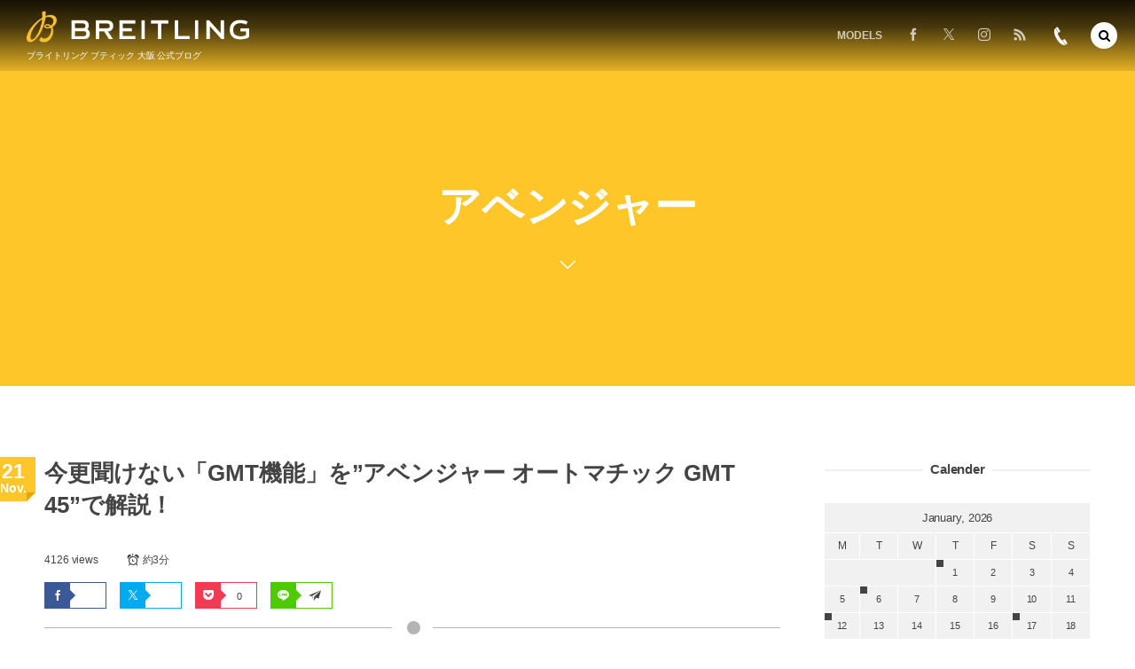

--- FILE ---
content_type: text/html; charset=UTF-8
request_url: https://breitling-osaka-blog.com/19419/
body_size: 35854
content:
<!DOCTYPE html>
<html lang="ja"><head prefix="og: http://ogp.me/ns# fb: http://ogp.me/ns/fb# article: http://ogp.me/ns/article#"><meta charset="utf-8" />
<meta name="viewport" content="width=device-width,initial-scale=1,minimum-scale=1,user-scalable=yes" /><meta name="description" content="皆様こんにちは。本日はGMT機能を搭載した【アベンジャー オートマチック GMT 45】をご紹介させていただきます。 アベンジャー・シリーズについて 2001年初出の「アベンジャー」は、ナビタイマーやクロノマットに次ぐヘビーデューティーなパイロットウォッチとして誕生しました。当時のクロノマットに通ずる武骨なデザインを備え、よりリーズナブルな価格設定で登場したことから瞬く間に人気シリーズの仲間入りを果たします。またアベンジャー・シリーズには、3,000ｍ防水を誇る「アベンジャー シーウルフ」や、48mmの特大ケースの「スーパーアベンジャー」等、まさにブライトリングの製品スローガンである“プロフェ..." /><meta name="keywords" content="オートマチック,ステンレススチール,シンプル,カジュアル,スポーティー,ブライトリング,ブルー文字盤,アベンジャー,GMT" /><meta property="og:title" content="今更聞けない「GMT機能」を”アベンジャー オートマチック GMT 45”で解説！" /><meta property="og:type" content="article" /><meta property="og:url" content="https://breitling-osaka-blog.com/19419/" /><meta property="og:image" content="https://i0.wp.com/breitling-osaka-blog.com/wp-content/uploads/2022/06/S__70557711.jpg?fit=800%2C600&ssl=1?v=1656062572" /><meta property="og:image:width" content="800" /><meta property="og:image:height" content="600" /><meta property="og:description" content="皆様こんにちは。本日はGMT機能を搭載した【アベンジャー オートマチック GMT 45】をご紹介させていただきます。 アベンジャー・シリーズについて 2001年初出の「アベンジャー」は、ナビタイマーやクロノマットに次ぐヘビーデューティーなパイロットウォッチとして誕生しました。当時のクロノマットに通ずる武骨なデザインを備え、よりリーズナブルな価格設定で登場したことから瞬く間に人気シリーズの仲間入りを果たします。またアベンジャー・シリーズには、3,000ｍ防水を誇る「アベンジャー シーウルフ」や、48mmの特大ケースの「スーパーアベンジャー」等、まさにブライトリングの製品スローガンである“プロフェ..." /><meta property="og:site_name" content="ブライトリング ブティック大阪 公式ブログ" /><meta property="fb:app_id" content="1227491640724721" /><meta name="twitter:card" content="summary_large_image" /><meta name="twitter:site" content="@@br_osaka" /><link rel="canonical" href="https://breitling-osaka-blog.com/19419/" /><title>今更聞けない「GMT機能」を”アベンジャー オートマチック GMT 45”で解説！ &#8211; ブライトリングブティック大阪 公式ブログ</title>
<meta name='robots' content='max-image-preview:large' />
<link rel="dns-prefetch" href="//connect.facebook.net" /><link rel="dns-prefetch" href="//secure.gravatar.com" /><link rel="dns-prefetch" href="//api.pinterest.com" /><link rel="dns-prefetch" href="//jsoon.digitiminimi.com" /><link rel="dns-prefetch" href="//b.hatena.ne.jp" /><link rel="dns-prefetch" href="//platform.twitter.com" /><meta http-equiv="Last-Modified" content="Mon, 21 Nov. 2022 11:35:37 +0900" /><!-- Jetpack Site Verification Tags -->
<link rel='dns-prefetch' href='//ajax.googleapis.com' />
<link rel='dns-prefetch' href='//stats.wp.com' />
<link rel='dns-prefetch' href='//v0.wordpress.com' />
<link rel='dns-prefetch' href='//widgets.wp.com' />
<link rel='dns-prefetch' href='//s0.wp.com' />
<link rel='dns-prefetch' href='//0.gravatar.com' />
<link rel='dns-prefetch' href='//1.gravatar.com' />
<link rel='dns-prefetch' href='//2.gravatar.com' />
<link rel='preconnect' href='//i0.wp.com' />
<link rel='preconnect' href='//c0.wp.com' />
<link rel="alternate" title="oEmbed (JSON)" type="application/json+oembed" href="https://breitling-osaka-blog.com/wp-json/oembed/1.0/embed?url=https%3A%2F%2Fbreitling-osaka-blog.com%2F19419%2F" />
<link rel="alternate" title="oEmbed (XML)" type="text/xml+oembed" href="https://breitling-osaka-blog.com/wp-json/oembed/1.0/embed?url=https%3A%2F%2Fbreitling-osaka-blog.com%2F19419%2F&#038;format=xml" />
<style id='wp-img-auto-sizes-contain-inline-css' type='text/css'>
img:is([sizes=auto i],[sizes^="auto," i]){contain-intrinsic-size:3000px 1500px}
/*# sourceURL=wp-img-auto-sizes-contain-inline-css */
</style>
<style id='wp-block-paragraph-inline-css' type='text/css'>
.is-small-text{font-size:.875em}.is-regular-text{font-size:1em}.is-large-text{font-size:2.25em}.is-larger-text{font-size:3em}.has-drop-cap:not(:focus):first-letter{float:left;font-size:8.4em;font-style:normal;font-weight:100;line-height:.68;margin:.05em .1em 0 0;text-transform:uppercase}body.rtl .has-drop-cap:not(:focus):first-letter{float:none;margin-left:.1em}p.has-drop-cap.has-background{overflow:hidden}:root :where(p.has-background){padding:1.25em 2.375em}:where(p.has-text-color:not(.has-link-color)) a{color:inherit}p.has-text-align-left[style*="writing-mode:vertical-lr"],p.has-text-align-right[style*="writing-mode:vertical-rl"]{rotate:180deg}
/*# sourceURL=https://breitling-osaka-blog.com/wp-includes/blocks/paragraph/style.min.css */
</style>
<style id='wp-block-heading-inline-css' type='text/css'>
h1:where(.wp-block-heading).has-background,h2:where(.wp-block-heading).has-background,h3:where(.wp-block-heading).has-background,h4:where(.wp-block-heading).has-background,h5:where(.wp-block-heading).has-background,h6:where(.wp-block-heading).has-background{padding:1.25em 2.375em}h1.has-text-align-left[style*=writing-mode]:where([style*=vertical-lr]),h1.has-text-align-right[style*=writing-mode]:where([style*=vertical-rl]),h2.has-text-align-left[style*=writing-mode]:where([style*=vertical-lr]),h2.has-text-align-right[style*=writing-mode]:where([style*=vertical-rl]),h3.has-text-align-left[style*=writing-mode]:where([style*=vertical-lr]),h3.has-text-align-right[style*=writing-mode]:where([style*=vertical-rl]),h4.has-text-align-left[style*=writing-mode]:where([style*=vertical-lr]),h4.has-text-align-right[style*=writing-mode]:where([style*=vertical-rl]),h5.has-text-align-left[style*=writing-mode]:where([style*=vertical-lr]),h5.has-text-align-right[style*=writing-mode]:where([style*=vertical-rl]),h6.has-text-align-left[style*=writing-mode]:where([style*=vertical-lr]),h6.has-text-align-right[style*=writing-mode]:where([style*=vertical-rl]){rotate:180deg}
/*# sourceURL=https://breitling-osaka-blog.com/wp-includes/blocks/heading/style.min.css */
</style>
<link rel='stylesheet' id='sbi_styles-css' href='https://breitling-osaka-blog.com/wp-content/plugins/instagram-feed/css/sbi-styles.min.css?ver=6.10.0' type='text/css' media='all' />
<style id='wp-emoji-styles-inline-css' type='text/css'>

	img.wp-smiley, img.emoji {
		display: inline !important;
		border: none !important;
		box-shadow: none !important;
		height: 1em !important;
		width: 1em !important;
		margin: 0 0.07em !important;
		vertical-align: -0.1em !important;
		background: none !important;
		padding: 0 !important;
	}
/*# sourceURL=wp-emoji-styles-inline-css */
</style>
<style id='wp-block-library-inline-css' type='text/css'>
:root{--wp-block-synced-color:#7a00df;--wp-block-synced-color--rgb:122,0,223;--wp-bound-block-color:var(--wp-block-synced-color);--wp-editor-canvas-background:#ddd;--wp-admin-theme-color:#007cba;--wp-admin-theme-color--rgb:0,124,186;--wp-admin-theme-color-darker-10:#006ba1;--wp-admin-theme-color-darker-10--rgb:0,107,160.5;--wp-admin-theme-color-darker-20:#005a87;--wp-admin-theme-color-darker-20--rgb:0,90,135;--wp-admin-border-width-focus:2px}@media (min-resolution:192dpi){:root{--wp-admin-border-width-focus:1.5px}}.wp-element-button{cursor:pointer}:root .has-very-light-gray-background-color{background-color:#eee}:root .has-very-dark-gray-background-color{background-color:#313131}:root .has-very-light-gray-color{color:#eee}:root .has-very-dark-gray-color{color:#313131}:root .has-vivid-green-cyan-to-vivid-cyan-blue-gradient-background{background:linear-gradient(135deg,#00d084,#0693e3)}:root .has-purple-crush-gradient-background{background:linear-gradient(135deg,#34e2e4,#4721fb 50%,#ab1dfe)}:root .has-hazy-dawn-gradient-background{background:linear-gradient(135deg,#faaca8,#dad0ec)}:root .has-subdued-olive-gradient-background{background:linear-gradient(135deg,#fafae1,#67a671)}:root .has-atomic-cream-gradient-background{background:linear-gradient(135deg,#fdd79a,#004a59)}:root .has-nightshade-gradient-background{background:linear-gradient(135deg,#330968,#31cdcf)}:root .has-midnight-gradient-background{background:linear-gradient(135deg,#020381,#2874fc)}:root{--wp--preset--font-size--normal:16px;--wp--preset--font-size--huge:42px}.has-regular-font-size{font-size:1em}.has-larger-font-size{font-size:2.625em}.has-normal-font-size{font-size:var(--wp--preset--font-size--normal)}.has-huge-font-size{font-size:var(--wp--preset--font-size--huge)}.has-text-align-center{text-align:center}.has-text-align-left{text-align:left}.has-text-align-right{text-align:right}.has-fit-text{white-space:nowrap!important}#end-resizable-editor-section{display:none}.aligncenter{clear:both}.items-justified-left{justify-content:flex-start}.items-justified-center{justify-content:center}.items-justified-right{justify-content:flex-end}.items-justified-space-between{justify-content:space-between}.screen-reader-text{border:0;clip-path:inset(50%);height:1px;margin:-1px;overflow:hidden;padding:0;position:absolute;width:1px;word-wrap:normal!important}.screen-reader-text:focus{background-color:#ddd;clip-path:none;color:#444;display:block;font-size:1em;height:auto;left:5px;line-height:normal;padding:15px 23px 14px;text-decoration:none;top:5px;width:auto;z-index:100000}html :where(.has-border-color){border-style:solid}html :where([style*=border-top-color]){border-top-style:solid}html :where([style*=border-right-color]){border-right-style:solid}html :where([style*=border-bottom-color]){border-bottom-style:solid}html :where([style*=border-left-color]){border-left-style:solid}html :where([style*=border-width]){border-style:solid}html :where([style*=border-top-width]){border-top-style:solid}html :where([style*=border-right-width]){border-right-style:solid}html :where([style*=border-bottom-width]){border-bottom-style:solid}html :where([style*=border-left-width]){border-left-style:solid}html :where(img[class*=wp-image-]){height:auto;max-width:100%}:where(figure){margin:0 0 1em}html :where(.is-position-sticky){--wp-admin--admin-bar--position-offset:var(--wp-admin--admin-bar--height,0px)}@media screen and (max-width:600px){html :where(.is-position-sticky){--wp-admin--admin-bar--position-offset:0px}}

/*# sourceURL=wp-block-library-inline-css */
</style><style id='wp-block-image-inline-css' type='text/css'>
.wp-block-image>a,.wp-block-image>figure>a{display:inline-block}.wp-block-image img{box-sizing:border-box;height:auto;max-width:100%;vertical-align:bottom}@media not (prefers-reduced-motion){.wp-block-image img.hide{visibility:hidden}.wp-block-image img.show{animation:show-content-image .4s}}.wp-block-image[style*=border-radius] img,.wp-block-image[style*=border-radius]>a{border-radius:inherit}.wp-block-image.has-custom-border img{box-sizing:border-box}.wp-block-image.aligncenter{text-align:center}.wp-block-image.alignfull>a,.wp-block-image.alignwide>a{width:100%}.wp-block-image.alignfull img,.wp-block-image.alignwide img{height:auto;width:100%}.wp-block-image .aligncenter,.wp-block-image .alignleft,.wp-block-image .alignright,.wp-block-image.aligncenter,.wp-block-image.alignleft,.wp-block-image.alignright{display:table}.wp-block-image .aligncenter>figcaption,.wp-block-image .alignleft>figcaption,.wp-block-image .alignright>figcaption,.wp-block-image.aligncenter>figcaption,.wp-block-image.alignleft>figcaption,.wp-block-image.alignright>figcaption{caption-side:bottom;display:table-caption}.wp-block-image .alignleft{float:left;margin:.5em 1em .5em 0}.wp-block-image .alignright{float:right;margin:.5em 0 .5em 1em}.wp-block-image .aligncenter{margin-left:auto;margin-right:auto}.wp-block-image :where(figcaption){margin-bottom:1em;margin-top:.5em}.wp-block-image.is-style-circle-mask img{border-radius:9999px}@supports ((-webkit-mask-image:none) or (mask-image:none)) or (-webkit-mask-image:none){.wp-block-image.is-style-circle-mask img{border-radius:0;-webkit-mask-image:url('data:image/svg+xml;utf8,<svg viewBox="0 0 100 100" xmlns="http://www.w3.org/2000/svg"><circle cx="50" cy="50" r="50"/></svg>');mask-image:url('data:image/svg+xml;utf8,<svg viewBox="0 0 100 100" xmlns="http://www.w3.org/2000/svg"><circle cx="50" cy="50" r="50"/></svg>');mask-mode:alpha;-webkit-mask-position:center;mask-position:center;-webkit-mask-repeat:no-repeat;mask-repeat:no-repeat;-webkit-mask-size:contain;mask-size:contain}}:root :where(.wp-block-image.is-style-rounded img,.wp-block-image .is-style-rounded img){border-radius:9999px}.wp-block-image figure{margin:0}.wp-lightbox-container{display:flex;flex-direction:column;position:relative}.wp-lightbox-container img{cursor:zoom-in}.wp-lightbox-container img:hover+button{opacity:1}.wp-lightbox-container button{align-items:center;backdrop-filter:blur(16px) saturate(180%);background-color:#5a5a5a40;border:none;border-radius:4px;cursor:zoom-in;display:flex;height:20px;justify-content:center;opacity:0;padding:0;position:absolute;right:16px;text-align:center;top:16px;width:20px;z-index:100}@media not (prefers-reduced-motion){.wp-lightbox-container button{transition:opacity .2s ease}}.wp-lightbox-container button:focus-visible{outline:3px auto #5a5a5a40;outline:3px auto -webkit-focus-ring-color;outline-offset:3px}.wp-lightbox-container button:hover{cursor:pointer;opacity:1}.wp-lightbox-container button:focus{opacity:1}.wp-lightbox-container button:focus,.wp-lightbox-container button:hover,.wp-lightbox-container button:not(:hover):not(:active):not(.has-background){background-color:#5a5a5a40;border:none}.wp-lightbox-overlay{box-sizing:border-box;cursor:zoom-out;height:100vh;left:0;overflow:hidden;position:fixed;top:0;visibility:hidden;width:100%;z-index:100000}.wp-lightbox-overlay .close-button{align-items:center;cursor:pointer;display:flex;justify-content:center;min-height:40px;min-width:40px;padding:0;position:absolute;right:calc(env(safe-area-inset-right) + 16px);top:calc(env(safe-area-inset-top) + 16px);z-index:5000000}.wp-lightbox-overlay .close-button:focus,.wp-lightbox-overlay .close-button:hover,.wp-lightbox-overlay .close-button:not(:hover):not(:active):not(.has-background){background:none;border:none}.wp-lightbox-overlay .lightbox-image-container{height:var(--wp--lightbox-container-height);left:50%;overflow:hidden;position:absolute;top:50%;transform:translate(-50%,-50%);transform-origin:top left;width:var(--wp--lightbox-container-width);z-index:9999999999}.wp-lightbox-overlay .wp-block-image{align-items:center;box-sizing:border-box;display:flex;height:100%;justify-content:center;margin:0;position:relative;transform-origin:0 0;width:100%;z-index:3000000}.wp-lightbox-overlay .wp-block-image img{height:var(--wp--lightbox-image-height);min-height:var(--wp--lightbox-image-height);min-width:var(--wp--lightbox-image-width);width:var(--wp--lightbox-image-width)}.wp-lightbox-overlay .wp-block-image figcaption{display:none}.wp-lightbox-overlay button{background:none;border:none}.wp-lightbox-overlay .scrim{background-color:#fff;height:100%;opacity:.9;position:absolute;width:100%;z-index:2000000}.wp-lightbox-overlay.active{visibility:visible}@media not (prefers-reduced-motion){.wp-lightbox-overlay.active{animation:turn-on-visibility .25s both}.wp-lightbox-overlay.active img{animation:turn-on-visibility .35s both}.wp-lightbox-overlay.show-closing-animation:not(.active){animation:turn-off-visibility .35s both}.wp-lightbox-overlay.show-closing-animation:not(.active) img{animation:turn-off-visibility .25s both}.wp-lightbox-overlay.zoom.active{animation:none;opacity:1;visibility:visible}.wp-lightbox-overlay.zoom.active .lightbox-image-container{animation:lightbox-zoom-in .4s}.wp-lightbox-overlay.zoom.active .lightbox-image-container img{animation:none}.wp-lightbox-overlay.zoom.active .scrim{animation:turn-on-visibility .4s forwards}.wp-lightbox-overlay.zoom.show-closing-animation:not(.active){animation:none}.wp-lightbox-overlay.zoom.show-closing-animation:not(.active) .lightbox-image-container{animation:lightbox-zoom-out .4s}.wp-lightbox-overlay.zoom.show-closing-animation:not(.active) .lightbox-image-container img{animation:none}.wp-lightbox-overlay.zoom.show-closing-animation:not(.active) .scrim{animation:turn-off-visibility .4s forwards}}@keyframes show-content-image{0%{visibility:hidden}99%{visibility:hidden}to{visibility:visible}}@keyframes turn-on-visibility{0%{opacity:0}to{opacity:1}}@keyframes turn-off-visibility{0%{opacity:1;visibility:visible}99%{opacity:0;visibility:visible}to{opacity:0;visibility:hidden}}@keyframes lightbox-zoom-in{0%{transform:translate(calc((-100vw + var(--wp--lightbox-scrollbar-width))/2 + var(--wp--lightbox-initial-left-position)),calc(-50vh + var(--wp--lightbox-initial-top-position))) scale(var(--wp--lightbox-scale))}to{transform:translate(-50%,-50%) scale(1)}}@keyframes lightbox-zoom-out{0%{transform:translate(-50%,-50%) scale(1);visibility:visible}99%{visibility:visible}to{transform:translate(calc((-100vw + var(--wp--lightbox-scrollbar-width))/2 + var(--wp--lightbox-initial-left-position)),calc(-50vh + var(--wp--lightbox-initial-top-position))) scale(var(--wp--lightbox-scale));visibility:hidden}}
/*# sourceURL=https://c0.wp.com/c/6.9/wp-includes/blocks/image/style.min.css */
</style>
<style id='wp-block-columns-inline-css' type='text/css'>
.wp-block-columns{box-sizing:border-box;display:flex;flex-wrap:wrap!important}@media (min-width:782px){.wp-block-columns{flex-wrap:nowrap!important}}.wp-block-columns{align-items:normal!important}.wp-block-columns.are-vertically-aligned-top{align-items:flex-start}.wp-block-columns.are-vertically-aligned-center{align-items:center}.wp-block-columns.are-vertically-aligned-bottom{align-items:flex-end}@media (max-width:781px){.wp-block-columns:not(.is-not-stacked-on-mobile)>.wp-block-column{flex-basis:100%!important}}@media (min-width:782px){.wp-block-columns:not(.is-not-stacked-on-mobile)>.wp-block-column{flex-basis:0;flex-grow:1}.wp-block-columns:not(.is-not-stacked-on-mobile)>.wp-block-column[style*=flex-basis]{flex-grow:0}}.wp-block-columns.is-not-stacked-on-mobile{flex-wrap:nowrap!important}.wp-block-columns.is-not-stacked-on-mobile>.wp-block-column{flex-basis:0;flex-grow:1}.wp-block-columns.is-not-stacked-on-mobile>.wp-block-column[style*=flex-basis]{flex-grow:0}:where(.wp-block-columns){margin-bottom:1.75em}:where(.wp-block-columns.has-background){padding:1.25em 2.375em}.wp-block-column{flex-grow:1;min-width:0;overflow-wrap:break-word;word-break:break-word}.wp-block-column.is-vertically-aligned-top{align-self:flex-start}.wp-block-column.is-vertically-aligned-center{align-self:center}.wp-block-column.is-vertically-aligned-bottom{align-self:flex-end}.wp-block-column.is-vertically-aligned-stretch{align-self:stretch}.wp-block-column.is-vertically-aligned-bottom,.wp-block-column.is-vertically-aligned-center,.wp-block-column.is-vertically-aligned-top{width:100%}
/*# sourceURL=https://c0.wp.com/c/6.9/wp-includes/blocks/columns/style.min.css */
</style>
<style id='global-styles-inline-css' type='text/css'>
:root{--wp--preset--aspect-ratio--square: 1;--wp--preset--aspect-ratio--4-3: 4/3;--wp--preset--aspect-ratio--3-4: 3/4;--wp--preset--aspect-ratio--3-2: 3/2;--wp--preset--aspect-ratio--2-3: 2/3;--wp--preset--aspect-ratio--16-9: 16/9;--wp--preset--aspect-ratio--9-16: 9/16;--wp--preset--color--black: #000000;--wp--preset--color--cyan-bluish-gray: #abb8c3;--wp--preset--color--white: #ffffff;--wp--preset--color--pale-pink: #f78da7;--wp--preset--color--vivid-red: #cf2e2e;--wp--preset--color--luminous-vivid-orange: #ff6900;--wp--preset--color--luminous-vivid-amber: #fcb900;--wp--preset--color--light-green-cyan: #7bdcb5;--wp--preset--color--vivid-green-cyan: #00d084;--wp--preset--color--pale-cyan-blue: #8ed1fc;--wp--preset--color--vivid-cyan-blue: #0693e3;--wp--preset--color--vivid-purple: #9b51e0;--wp--preset--gradient--vivid-cyan-blue-to-vivid-purple: linear-gradient(135deg,rgb(6,147,227) 0%,rgb(155,81,224) 100%);--wp--preset--gradient--light-green-cyan-to-vivid-green-cyan: linear-gradient(135deg,rgb(122,220,180) 0%,rgb(0,208,130) 100%);--wp--preset--gradient--luminous-vivid-amber-to-luminous-vivid-orange: linear-gradient(135deg,rgb(252,185,0) 0%,rgb(255,105,0) 100%);--wp--preset--gradient--luminous-vivid-orange-to-vivid-red: linear-gradient(135deg,rgb(255,105,0) 0%,rgb(207,46,46) 100%);--wp--preset--gradient--very-light-gray-to-cyan-bluish-gray: linear-gradient(135deg,rgb(238,238,238) 0%,rgb(169,184,195) 100%);--wp--preset--gradient--cool-to-warm-spectrum: linear-gradient(135deg,rgb(74,234,220) 0%,rgb(151,120,209) 20%,rgb(207,42,186) 40%,rgb(238,44,130) 60%,rgb(251,105,98) 80%,rgb(254,248,76) 100%);--wp--preset--gradient--blush-light-purple: linear-gradient(135deg,rgb(255,206,236) 0%,rgb(152,150,240) 100%);--wp--preset--gradient--blush-bordeaux: linear-gradient(135deg,rgb(254,205,165) 0%,rgb(254,45,45) 50%,rgb(107,0,62) 100%);--wp--preset--gradient--luminous-dusk: linear-gradient(135deg,rgb(255,203,112) 0%,rgb(199,81,192) 50%,rgb(65,88,208) 100%);--wp--preset--gradient--pale-ocean: linear-gradient(135deg,rgb(255,245,203) 0%,rgb(182,227,212) 50%,rgb(51,167,181) 100%);--wp--preset--gradient--electric-grass: linear-gradient(135deg,rgb(202,248,128) 0%,rgb(113,206,126) 100%);--wp--preset--gradient--midnight: linear-gradient(135deg,rgb(2,3,129) 0%,rgb(40,116,252) 100%);--wp--preset--font-size--small: 13px;--wp--preset--font-size--medium: 20px;--wp--preset--font-size--large: 36px;--wp--preset--font-size--x-large: 42px;--wp--preset--spacing--20: 0.44rem;--wp--preset--spacing--30: 0.67rem;--wp--preset--spacing--40: 1rem;--wp--preset--spacing--50: 1.5rem;--wp--preset--spacing--60: 2.25rem;--wp--preset--spacing--70: 3.38rem;--wp--preset--spacing--80: 5.06rem;--wp--preset--shadow--natural: 6px 6px 9px rgba(0, 0, 0, 0.2);--wp--preset--shadow--deep: 12px 12px 50px rgba(0, 0, 0, 0.4);--wp--preset--shadow--sharp: 6px 6px 0px rgba(0, 0, 0, 0.2);--wp--preset--shadow--outlined: 6px 6px 0px -3px rgb(255, 255, 255), 6px 6px rgb(0, 0, 0);--wp--preset--shadow--crisp: 6px 6px 0px rgb(0, 0, 0);}:where(.is-layout-flex){gap: 0.5em;}:where(.is-layout-grid){gap: 0.5em;}body .is-layout-flex{display: flex;}.is-layout-flex{flex-wrap: wrap;align-items: center;}.is-layout-flex > :is(*, div){margin: 0;}body .is-layout-grid{display: grid;}.is-layout-grid > :is(*, div){margin: 0;}:where(.wp-block-columns.is-layout-flex){gap: 2em;}:where(.wp-block-columns.is-layout-grid){gap: 2em;}:where(.wp-block-post-template.is-layout-flex){gap: 1.25em;}:where(.wp-block-post-template.is-layout-grid){gap: 1.25em;}.has-black-color{color: var(--wp--preset--color--black) !important;}.has-cyan-bluish-gray-color{color: var(--wp--preset--color--cyan-bluish-gray) !important;}.has-white-color{color: var(--wp--preset--color--white) !important;}.has-pale-pink-color{color: var(--wp--preset--color--pale-pink) !important;}.has-vivid-red-color{color: var(--wp--preset--color--vivid-red) !important;}.has-luminous-vivid-orange-color{color: var(--wp--preset--color--luminous-vivid-orange) !important;}.has-luminous-vivid-amber-color{color: var(--wp--preset--color--luminous-vivid-amber) !important;}.has-light-green-cyan-color{color: var(--wp--preset--color--light-green-cyan) !important;}.has-vivid-green-cyan-color{color: var(--wp--preset--color--vivid-green-cyan) !important;}.has-pale-cyan-blue-color{color: var(--wp--preset--color--pale-cyan-blue) !important;}.has-vivid-cyan-blue-color{color: var(--wp--preset--color--vivid-cyan-blue) !important;}.has-vivid-purple-color{color: var(--wp--preset--color--vivid-purple) !important;}.has-black-background-color{background-color: var(--wp--preset--color--black) !important;}.has-cyan-bluish-gray-background-color{background-color: var(--wp--preset--color--cyan-bluish-gray) !important;}.has-white-background-color{background-color: var(--wp--preset--color--white) !important;}.has-pale-pink-background-color{background-color: var(--wp--preset--color--pale-pink) !important;}.has-vivid-red-background-color{background-color: var(--wp--preset--color--vivid-red) !important;}.has-luminous-vivid-orange-background-color{background-color: var(--wp--preset--color--luminous-vivid-orange) !important;}.has-luminous-vivid-amber-background-color{background-color: var(--wp--preset--color--luminous-vivid-amber) !important;}.has-light-green-cyan-background-color{background-color: var(--wp--preset--color--light-green-cyan) !important;}.has-vivid-green-cyan-background-color{background-color: var(--wp--preset--color--vivid-green-cyan) !important;}.has-pale-cyan-blue-background-color{background-color: var(--wp--preset--color--pale-cyan-blue) !important;}.has-vivid-cyan-blue-background-color{background-color: var(--wp--preset--color--vivid-cyan-blue) !important;}.has-vivid-purple-background-color{background-color: var(--wp--preset--color--vivid-purple) !important;}.has-black-border-color{border-color: var(--wp--preset--color--black) !important;}.has-cyan-bluish-gray-border-color{border-color: var(--wp--preset--color--cyan-bluish-gray) !important;}.has-white-border-color{border-color: var(--wp--preset--color--white) !important;}.has-pale-pink-border-color{border-color: var(--wp--preset--color--pale-pink) !important;}.has-vivid-red-border-color{border-color: var(--wp--preset--color--vivid-red) !important;}.has-luminous-vivid-orange-border-color{border-color: var(--wp--preset--color--luminous-vivid-orange) !important;}.has-luminous-vivid-amber-border-color{border-color: var(--wp--preset--color--luminous-vivid-amber) !important;}.has-light-green-cyan-border-color{border-color: var(--wp--preset--color--light-green-cyan) !important;}.has-vivid-green-cyan-border-color{border-color: var(--wp--preset--color--vivid-green-cyan) !important;}.has-pale-cyan-blue-border-color{border-color: var(--wp--preset--color--pale-cyan-blue) !important;}.has-vivid-cyan-blue-border-color{border-color: var(--wp--preset--color--vivid-cyan-blue) !important;}.has-vivid-purple-border-color{border-color: var(--wp--preset--color--vivid-purple) !important;}.has-vivid-cyan-blue-to-vivid-purple-gradient-background{background: var(--wp--preset--gradient--vivid-cyan-blue-to-vivid-purple) !important;}.has-light-green-cyan-to-vivid-green-cyan-gradient-background{background: var(--wp--preset--gradient--light-green-cyan-to-vivid-green-cyan) !important;}.has-luminous-vivid-amber-to-luminous-vivid-orange-gradient-background{background: var(--wp--preset--gradient--luminous-vivid-amber-to-luminous-vivid-orange) !important;}.has-luminous-vivid-orange-to-vivid-red-gradient-background{background: var(--wp--preset--gradient--luminous-vivid-orange-to-vivid-red) !important;}.has-very-light-gray-to-cyan-bluish-gray-gradient-background{background: var(--wp--preset--gradient--very-light-gray-to-cyan-bluish-gray) !important;}.has-cool-to-warm-spectrum-gradient-background{background: var(--wp--preset--gradient--cool-to-warm-spectrum) !important;}.has-blush-light-purple-gradient-background{background: var(--wp--preset--gradient--blush-light-purple) !important;}.has-blush-bordeaux-gradient-background{background: var(--wp--preset--gradient--blush-bordeaux) !important;}.has-luminous-dusk-gradient-background{background: var(--wp--preset--gradient--luminous-dusk) !important;}.has-pale-ocean-gradient-background{background: var(--wp--preset--gradient--pale-ocean) !important;}.has-electric-grass-gradient-background{background: var(--wp--preset--gradient--electric-grass) !important;}.has-midnight-gradient-background{background: var(--wp--preset--gradient--midnight) !important;}.has-small-font-size{font-size: var(--wp--preset--font-size--small) !important;}.has-medium-font-size{font-size: var(--wp--preset--font-size--medium) !important;}.has-large-font-size{font-size: var(--wp--preset--font-size--large) !important;}.has-x-large-font-size{font-size: var(--wp--preset--font-size--x-large) !important;}
:where(.wp-block-columns.is-layout-flex){gap: 2em;}:where(.wp-block-columns.is-layout-grid){gap: 2em;}
/*# sourceURL=global-styles-inline-css */
</style>

<style id='classic-theme-styles-inline-css' type='text/css'>
/*! This file is auto-generated */
.wp-block-button__link{color:#fff;background-color:#32373c;border-radius:9999px;box-shadow:none;text-decoration:none;padding:calc(.667em + 2px) calc(1.333em + 2px);font-size:1.125em}.wp-block-file__button{background:#32373c;color:#fff;text-decoration:none}
/*# sourceURL=/wp-includes/css/classic-themes.min.css */
</style>
<link rel='stylesheet' id='core-columns-style-css-css' href='https://breitling-osaka-blog.com/wp-content/plugins/dp-ex-blocks-free/css/core/columns/style.css?ver=3.1.1.1' type='text/css' media='all' />
<link rel='stylesheet' id='core-heading-style-css-css' href='https://breitling-osaka-blog.com/wp-content/plugins/dp-ex-blocks-free/css/core/heading/style.css?ver=3.1.1.1' type='text/css' media='all' />
<link rel='stylesheet' id='core-image-style-css-css' href='https://breitling-osaka-blog.com/wp-content/plugins/dp-ex-blocks-free/css/core/image/style.css?ver=3.1.1.1' type='text/css' media='all' />
<link rel='stylesheet' id='core-paragraph-style-css-css' href='https://breitling-osaka-blog.com/wp-content/plugins/dp-ex-blocks-free/css/core/paragraph/style.css?ver=3.1.1.1' type='text/css' media='all' />
<link rel='stylesheet' id='widgetopts-styles-css' href='https://breitling-osaka-blog.com/wp-content/plugins/widget-options/assets/css/widget-options.css?ver=4.1.3' type='text/css' media='all' />
<link rel='stylesheet' id='dp-wp-block-library-css' href='https://breitling-osaka-blog.com/wp-content/themes/dp-macchiato/css/wp-blocks.css?ver=2.2.9.2' type='text/css' media='all' />
<link rel='stylesheet' id='digipress-css' href='https://breitling-osaka-blog.com/wp-content/themes/dp-macchiato/css/style.css?ver=20251207081945' type='text/css' media='all' />
<link rel='stylesheet' id='deb-style-blocks-common-css' href='https://breitling-osaka-blog.com/wp-content/plugins/dp-ex-blocks-free/dist/style-backend.css?ver=20251207081759' type='text/css' media='all' />
<style id='deb-common-styles-inline-css' type='text/css'>
:root{--deb-primary-color:#ffc629;--deb-base-font-color:#444444;--deb-container-bg-color:#ffffff;}body [class*="-reset--line-center-btm"][class*="-keycolor"]::after{--deb-line-color:#ffc629;}body [class*="-line-btm"][class*="-keycolor"]::after{border-color:#ffc629;}body [class*="-reset--line-left"][class*="-keycolor"]::after{--deb-line-color:#ffc629;}body [class*="-reset--deco-circle"][class*="-keycolor"]::after{--deb-circle-color:rgba(255,198,41,.24);--deb-circle-color-ov1:rgba(255,198,41,.3);--deb-circle-color-ov2:rgba(255,198,41,.15);}body p.is-style-box-deco-balloon{background-color:#ffc629;color:#ffffff;}body p.is-style-box-deco-balloon::after{border-color:#ffc629 transparent transparent;}
/*# sourceURL=deb-common-styles-inline-css */
</style>
<link rel='stylesheet' id='dp-shortcodes-css' href='https://breitling-osaka-blog.com/wp-content/plugins/shortcodes-for-digipress/css/style.css?ver=20190524070351' type='text/css' media='all' />
<link rel='stylesheet' id='wow-css' href='https://breitling-osaka-blog.com/wp-content/themes/dp-macchiato/css/animate.css?ver=2.2.9.2' type='text/css' media='all' />
<link rel='stylesheet' id='dp-visual-css' href='https://breitling-osaka-blog.com/wp-content/uploads/digipress/macchiato/css/visual-custom.css?ver=20251207081946' type='text/css' media='all' />
<link rel='stylesheet' id='jetpack_likes-css' href='https://c0.wp.com/p/jetpack/15.3.1/modules/likes/style.css' type='text/css' media='all' />
<script src="https://ajax.googleapis.com/ajax/libs/jquery/3.7.1/jquery.min.js?ver=6.9" id="jquery-js"></script>
<link rel="https://api.w.org/" href="https://breitling-osaka-blog.com/wp-json/" /><link rel="alternate" title="JSON" type="application/json" href="https://breitling-osaka-blog.com/wp-json/wp/v2/posts/19419" /><link rel="EditURI" type="application/rsd+xml" title="RSD" href="https://breitling-osaka-blog.com/xmlrpc.php?rsd" />
<link rel='shortlink' href='https://wp.me/pasol9-53d' />
	<style>img#wpstats{display:none}</style>
		
<link rel="alternate" type="application/rss+xml" title="ブライトリング ブティック大阪 公式ブログ » フィード" href="https://breitling-osaka-blog.com/feed/" />

<!-- Jetpack Open Graph Tags -->
<meta property="og:type" content="article" />
<meta property="og:title" content="今更聞けない「GMT機能」を”アベンジャー オートマチック GMT 45”で解説！" />
<meta property="og:url" content="https://breitling-osaka-blog.com/19419/" />
<meta property="og:description" content="皆様こんにちは。本日はGMT機能を搭載した【アベンジャー オートマチック GMT 45】をご紹介させていただき&hellip;" />
<meta property="article:published_time" content="2022-11-10T02:00:00+00:00" />
<meta property="article:modified_time" content="2022-11-21T02:35:37+00:00" />
<meta property="og:site_name" content="ブライトリング ブティック大阪 公式ブログ" />
<meta property="og:image" content="https://i0.wp.com/breitling-osaka-blog.com/wp-content/uploads/2022/06/S__70557711.jpg?fit=800%2C600&#038;ssl=1?v=1656062572" />
<meta property="og:image:width" content="800" />
<meta property="og:image:height" content="600" />
<meta property="og:image:alt" content="" />
<meta property="og:locale" content="ja_JP" />
<meta name="twitter:text:title" content="今更聞けない「GMT機能」を”アベンジャー オートマチック GMT 45”で解説！" />
<meta name="twitter:image" content="https://i0.wp.com/breitling-osaka-blog.com/wp-content/uploads/2022/06/S__70557711.jpg?fit=800%2C600&#038;ssl=1%3Fv%3D1656062572&#038;w=640" />
<meta name="twitter:card" content="summary_large_image" />

<!-- End Jetpack Open Graph Tags -->
<link rel="icon" href="https://i0.wp.com/breitling-osaka-blog.com/wp-content/uploads/2022/01/cropped-B_logo0.png?fit=32%2C32&#038;ssl=1?v=1643450067" sizes="32x32" />
<link rel="icon" href="https://i0.wp.com/breitling-osaka-blog.com/wp-content/uploads/2022/01/cropped-B_logo0.png?fit=192%2C192&#038;ssl=1?v=1643450067" sizes="192x192" />
<link rel="apple-touch-icon" href="https://i0.wp.com/breitling-osaka-blog.com/wp-content/uploads/2022/01/cropped-B_logo0.png?fit=180%2C180&#038;ssl=1?v=1643450067" />
<meta name="msapplication-TileImage" content="https://i0.wp.com/breitling-osaka-blog.com/wp-content/uploads/2022/01/cropped-B_logo0.png?fit=270%2C270&#038;ssl=1?v=1643450067" />
<script>j$=jQuery;</script><link rel="shortcut icon" href="https://breitling-osaka-blog.com/wp-content/uploads/2018/12/favicon.ico" />
<!-- Google Tag Manager -->
<script>(function(w,d,s,l,i){w[l]=w[l]||[];w[l].push({'gtm.start':
new Date().getTime(),event:'gtm.js'});var f=d.getElementsByTagName(s)[0],
j=d.createElement(s),dl=l!='dataLayer'?'&l='+l:'';j.async=true;j.src=
'https://www.googletagmanager.com/gtm.js?id='+i+dl;f.parentNode.insertBefore(j,f);
})(window,document,'script','dataLayer','GTM-KDWGPVL');</script>
<!-- End Google Tag Manager -->
<!-- Google Tag Manager -->
<script>(function(w,d,s,l,i){w[l]=w[l]||[];w[l].push({'gtm.start':
new Date().getTime(),event:'gtm.js'});var f=d.getElementsByTagName(s)[0],
j=d.createElement(s),dl=l!='dataLayer'?'&l='+l:'';j.async=true;j.src=
'https://www.googletagmanager.com/gtm.js?id='+i+dl;f.parentNode.insertBefore(j,f);
})(window,document,'script','dataLayer','GTM-TK5V8TT');</script>
<!-- End Google Tag Manager -->

<meta name="google-site-verification" content="beXoIMqxNHPRqQVcyKKDZIb4EDL6J0LpntpaCfJB7ho" /><link rel='stylesheet' id='dashicons-css' href='https://c0.wp.com/c/6.9/wp-includes/css/dashicons.min.css' type='text/css' media='all' />
<link rel='stylesheet' id='nf-display-css' href='https://breitling-osaka-blog.com/wp-content/plugins/ninja-forms/assets/css/display-opinions-light.css?ver=6.9' type='text/css' media='all' />
<link rel='stylesheet' id='nf-font-awesome-css' href='https://breitling-osaka-blog.com/wp-content/plugins/ninja-forms/assets/css/font-awesome.min.css?ver=6.9' type='text/css' media='all' />
</head><body class="wp-singular post-template-default single single-post postid-19419 single-format-standard wp-theme-dp-macchiato main-body" data-ct-sns-cache="true" data-ct-sns-cache-time="86400000"><header id="header_container" class="header_container pc has_search"><div class="h_group"><h1 class="hd_title image wow fadeInDown"><a href="https://breitling-osaka-blog.com/" title="ブライトリング ブティック大阪 公式ブログ"><img src="https://breitling-osaka-blog.com/wp-content/uploads/digipress/macchiato/title/Logo Breitling 2018_Inline_P_NEG.png" alt="ブライトリング ブティック大阪 公式ブログ" /></a></h1><h2 class="caption wow fadeInUp"> ブライトリング ブティック 大阪 公式ブログ</h2></div><div class="r_block"><nav id="global_menu_nav" class="global_menu_nav wow fadeInDown" data-wow-delay="0.3s"><ul id="global_menu_ul" class=""><li id="menu-item-3698" class="menu-item menu-item-type-custom menu-item-object-custom menu-item-has-children"><a class="menu-link"><span class="menu-title">MODELS</span><span class="gnav-bd"></span></a>
<ul class="sub-menu">
	<li id="menu-item-3679" class="menu-item menu-item-type-taxonomy menu-item-object-category"><a href="https://breitling-osaka-blog.com/category/chronomat/" class="menu-link"><span class="menu-title">CHRONOMAT</span></a></li>
	<li id="menu-item-3681" class="menu-item menu-item-type-taxonomy menu-item-object-category"><a href="https://breitling-osaka-blog.com/category/navitimer/" class="menu-link"><span class="menu-title">NAVITIMER</span></a></li>
	<li id="menu-item-3677" class="menu-item menu-item-type-taxonomy menu-item-object-category"><a href="https://breitling-osaka-blog.com/category/classic-avi/" class="menu-link"><span class="menu-title">CLASSIC AVI</span></a></li>
	<li id="menu-item-3680" class="menu-item menu-item-type-taxonomy menu-item-object-category"><a href="https://breitling-osaka-blog.com/category/premier/" class="menu-link"><span class="menu-title">PREMIER</span></a></li>
	<li id="menu-item-10542" class="menu-item menu-item-type-taxonomy menu-item-object-category"><a href="https://breitling-osaka-blog.com/category/superocean-heritage/" class="menu-link"><span class="menu-title">SUPEROCEAN HERITAGE</span></a></li>
	<li id="menu-item-3678" class="menu-item menu-item-type-taxonomy menu-item-object-category"><a href="https://breitling-osaka-blog.com/category/superocean/" class="menu-link"><span class="menu-title">SUPEROCEAN</span></a></li>
	<li id="menu-item-3676" class="menu-item menu-item-type-taxonomy menu-item-object-category current-post-ancestor current-menu-parent current-post-parent"><a href="https://breitling-osaka-blog.com/category/avenger/" class="menu-link"><span class="menu-title">AVENGER</span></a></li>
	<li id="menu-item-3675" class="menu-item menu-item-type-taxonomy menu-item-object-category"><a href="https://breitling-osaka-blog.com/category/professional/" class="menu-link"><span class="menu-title">PROFESSIONAL</span></a></li>
</ul>
</li>
</ul></nav><div id="hd_misc_div" class="hd_misc_div wow fadeInDown" data-wow-delay="0.3s"><div class="hd_sns_links"><ul><li class="fb"><a href="https://www.facebook.com/breitling.osaka" title="Share on Facebook" target="_blank"><i class="icon-facebook"></i></a></li><li class="tw"><a href="https://twitter.com/br_osaka_kyoto" title="Follow on Twitter" target="_blank"><i class="icon-twitter"></i></a></li><li class="instagram"><a href="https://www.instagram.com/breitling_osaka_squad/" title="Instagram" target="_blank"><i class="icon-instagram"></i></a></li><li class="rss"><a href="https://breitling-osaka-blog.com/feed/" title="Subscribe Feed" target="_blank"><i class="icon-rss"></i></a></li></ul></div><div id="hd_tel"><a href="tel:06-4704-1884" class="icon-phone"><span>06-4704-1884</span></a></div></div></div><div id="expand_float_menu" class="expand_float_menu wow fadeInDown" data-wow-delay="0.3s"><i class="icon-menu"></i></div></header><div id="container" class="dp-container pc clearfix singular"><section class="ct-hd term-color5"><div class="ct-whole"><h2 class="hd-title plx" data-sr="enter top move 20px reset"><span>アベンジャー</span></h2><div class="title-desc plx" data-sr="enter bottom move 15px wait 0.2s reset"><i class="hd-arrow icon-down-open"></i></div></div></section><div class="content-wrap incontainer clearfix singular">
<div id="content" class="content two-col right"><article id="post-19419" class="single-article post-19419 post type-post status-publish format-standard has-post-thumbnail category-avenger tag-117 tag-175 tag-185 tag-611 tag-613 tag-12 tag-30 tag-78 tag-gmt"><header class="sb-right two-col"><div class="meta meta-date wow fadeInLeft"><time datetime="2022-11-10T11:00:00+09:00" class="updated"><span class="date_day_double">21</span><span class="date_month_en">Nov.</span></time></div><h1 class="entry-title single-title wow fadeInLeft"><span>今更聞けない「GMT機能」を”アベンジャー オートマチック GMT 45”で解説！</span></h1><div class="single_post_meta icon-dot"><div class="first_row clearfix"><div class="meta meta-views">4126 views</div><div class="meta time_for_reading icon-alarm">約3分</div></div><div class="loop-share-num ct-shares" data-url="https://breitling-osaka-blog.com/19419/"><div class="sitem bg-likes ct-fb"><a href="https://www.facebook.com/sharer/sharer.php?u=https%3A%2F%2Fbreitling-osaka-blog.com%2F19419%2F&t=%E4%BB%8A%E6%9B%B4%E8%81%9E%E3%81%91%E3%81%AA%E3%81%84%E3%80%8CGMT%E6%A9%9F%E8%83%BD%E3%80%8D%E3%82%92%E2%80%9D%E3%82%A2%E3%83%99%E3%83%B3%E3%82%B8%E3%83%A3%E3%83%BC+%E3%82%AA%E3%83%BC%E3%83%88%E3%83%9E%E3%83%81%E3%83%83%E3%82%AF+GMT+45%E2%80%9D%E3%81%A7%E8%A7%A3%E8%AA%AC%EF%BC%81+%7C+%E3%83%96%E3%83%A9%E3%82%A4%E3%83%88%E3%83%AA%E3%83%B3%E3%82%B0+%E3%83%96%E3%83%86%E3%82%A3%E3%83%83%E3%82%AF%E5%A4%A7%E9%98%AA+%E5%85%AC%E5%BC%8F%E3%83%96%E3%83%AD%E3%82%B0" target="_blank" rel="nofollow"><i class="share-icon icon-facebook"></i><span class="share-num"></span></a></div><div class="sitem bg-tweets ct-tw"><a href="https://twitter.com/intent/tweet?original_referer=https%3A%2F%2Fbreitling-osaka-blog.com%2F19419%2F&url=https%3A%2F%2Fbreitling-osaka-blog.com%2F19419%2F&text=%E4%BB%8A%E6%9B%B4%E8%81%9E%E3%81%91%E3%81%AA%E3%81%84%E3%80%8CGMT%E6%A9%9F%E8%83%BD%E3%80%8D%E3%82%92%E2%80%9D%E3%82%A2%E3%83%99%E3%83%B3%E3%82%B8%E3%83%A3%E3%83%BC+%E3%82%AA%E3%83%BC%E3%83%88%E3%83%9E%E3%83%81%E3%83%83%E3%82%AF+GMT+45%E2%80%9D%E3%81%A7%E8%A7%A3%E8%AA%AC%EF%BC%81+%7C+%E3%83%96%E3%83%A9%E3%82%A4%E3%83%88%E3%83%AA%E3%83%B3%E3%82%B0+%E3%83%96%E3%83%86%E3%82%A3%E3%83%83%E3%82%AF%E5%A4%A7%E9%98%AA+%E5%85%AC%E5%BC%8F%E3%83%96%E3%83%AD%E3%82%B0" target="_blank" rel="nofollow"><i class="share-icon icon-twitter"></i><span class="share-num"></span></a></div><div class="sitem bg-pocket ct-pk"><a href="https://getpocket.com/edit?url=https%3A%2F%2Fbreitling-osaka-blog.com%2F19419%2F" target="_blank"><i class="share-icon icon-pocket"></i><span class="share-num">0</span></a></div><div class="sitem bg-line"><a href="https://lineit.line.me/share/ui?url=https%3A%2F%2Fbreitling-osaka-blog.com%2F19419%2F" target="_blank" rel="nofollow"><i class="share-icon icon-line"></i><span class="share-num"><i class="icon-email"></i></span></a></div></div></div></header><div class="entry entry-content">
<figure class="wp-block-image size-full"><img data-recalc-dims="1"  title="" fetchpriority="high" decoding="async" width="800" height="600" src="https://i0.wp.com/breitling-osaka-blog.com/wp-content/uploads/2022/06/S__70557711.jpg?resize=800%2C600&#038;ssl=1"  alt="今更聞けない「GMT機能」を”アベンジャー オートマチック GMT 45”で解説！-アベンジャー "  class="wp-image-19413" srcset="https://i0.wp.com/breitling-osaka-blog.com/wp-content/uploads/2022/06/S__70557711.jpg?w=800&amp;ssl=1 800w, https://i0.wp.com/breitling-osaka-blog.com/wp-content/uploads/2022/06/S__70557711.jpg?resize=600%2C450&amp;ssl=1 600w, https://i0.wp.com/breitling-osaka-blog.com/wp-content/uploads/2022/06/S__70557711.jpg?resize=768%2C576&amp;ssl=1 768w, https://i0.wp.com/breitling-osaka-blog.com/wp-content/uploads/2022/06/S__70557711.jpg?resize=427%2C320&amp;ssl=1 427w" sizes="(max-width: 800px) 100vw, 800px" /></figure>



<p class="">皆様こんにちは。<br>本日はGMT機能を搭載した【アベンジャー オートマチック GMT 45】をご紹介させていただきます。</p>



<div class="dp_toc_container pos-before_first_h" role="navigation"><ul class="dp_toc_ul"><li><a href="#e382a2e38399e383b3e382b8e383a3e383bce383bbe382b7e383aae383bce382bae381abe381a4e38184e381a6-1">アベンジャー・シリーズについて</a></li><li><a href="#gmte6a99fe883bde381a8e381afefbc9f-2">GMT機能とは？</a></li><li><a href="#e382b5e38386e383b3e381a8e3839de383aae38383e382b7e383a5e38292e3839fe38383e382afe382b9e38197e3819fe4bb95e4b88ae38192-3">サテンとポリッシュをミックスした仕上げ</a></li></ul></div><h2 class="wp-block-heading" id="e382a2e38399e383b3e382b8e383a3e383bce383bbe382b7e383aae383bce382bae381abe381a4e38184e381a6-1">アベンジャー・シリーズについて</h2>



<div class=""></div>



<p class="is-style-box-deco-bg-light-gray-bg-gradient">2001年初出の「アベンジャー」は、ナビタイマーやクロノマットに次ぐヘビーデューティーなパイロットウォッチとして誕生しました。<br>当時のクロノマットに通ずる武骨なデザインを備え、よりリーズナブルな価格設定で登場したことから瞬く間に人気シリーズの仲間入りを果たします。<br>またアベンジャー・シリーズには、3,000ｍ防水を誇る「アベンジャー シーウルフ」や、48mmの特大ケースの「スーパーアベンジャー」等、まさにブライトリングの製品スローガンである“プロフェッショナルの為の計器”を地で行くプロ仕様のモデルが多数ラインナップされています。</p>



<figure class="wp-block-image size-full"><img data-recalc-dims="1"  title="" decoding="async" width="800" height="600" src="https://i0.wp.com/breitling-osaka-blog.com/wp-content/uploads/2022/06/S__70557717.jpg?resize=800%2C600&#038;ssl=1"  alt="今更聞けない「GMT機能」を”アベンジャー オートマチック GMT 45”で解説！-アベンジャー "  class="wp-image-19418" srcset="https://i0.wp.com/breitling-osaka-blog.com/wp-content/uploads/2022/06/S__70557717.jpg?w=800&amp;ssl=1 800w, https://i0.wp.com/breitling-osaka-blog.com/wp-content/uploads/2022/06/S__70557717.jpg?resize=600%2C450&amp;ssl=1 600w, https://i0.wp.com/breitling-osaka-blog.com/wp-content/uploads/2022/06/S__70557717.jpg?resize=768%2C576&amp;ssl=1 768w, https://i0.wp.com/breitling-osaka-blog.com/wp-content/uploads/2022/06/S__70557717.jpg?resize=427%2C320&amp;ssl=1 427w" sizes="(max-width: 800px) 100vw, 800px" /><figcaption>アベンジャー オートマチック GMT 45　ブルー文字盤</figcaption></figure>



<h2 class="wp-block-heading" id="gmte6a99fe883bde381a8e381afefbc9f-2">GMT機能とは？</h2>



<p class="is-style-box-deco-bg-light-gray-bg-gradient">今日ご紹介の「アベンジャー オートマチック GMT 45」にも、例に漏れずプロフェッショナルな機能が搭載されています。<br>それは<strong>GMT機能</strong>。<br>時計好きの皆さまなら、1度は耳にしたことがあるのではないでしょうか。<br>GMT機能とは、いわゆる「複数の時間帯を表示してくれる機能」です。<br>当モデルの場合は、メインで表示しておきたい時間を示す3針のほかにもう1本の針が備えられていて、その第4の針で時差のある異なる時間帯を指し示してくれるというもの。<span class="deb-inline-highlight no-marker" style="color: #cf2e2e">※詳細は次の画像をご参考ください。</span><br><br>旅行好きの方や、世界を飛び回るパイロットにとって非常に実用的な機能です。<br>「パイロットウォッチ」の名門ブランドとして名を馳せるブライトリングらしい複雑機構のひとつですね。</p>



<div class=""></div>



<figure class="wp-block-image size-full"><img data-recalc-dims="1"  title="" decoding="async" width="800" height="600" src="https://i0.wp.com/breitling-osaka-blog.com/wp-content/uploads/2022/06/S__70557714.jpg?resize=800%2C600&#038;ssl=1"  alt="今更聞けない「GMT機能」を”アベンジャー オートマチック GMT 45”で解説！-アベンジャー "  class="wp-image-19415" srcset="https://i0.wp.com/breitling-osaka-blog.com/wp-content/uploads/2022/06/S__70557714.jpg?w=800&amp;ssl=1 800w, https://i0.wp.com/breitling-osaka-blog.com/wp-content/uploads/2022/06/S__70557714.jpg?resize=600%2C450&amp;ssl=1 600w, https://i0.wp.com/breitling-osaka-blog.com/wp-content/uploads/2022/06/S__70557714.jpg?resize=768%2C576&amp;ssl=1 768w, https://i0.wp.com/breitling-osaka-blog.com/wp-content/uploads/2022/06/S__70557714.jpg?resize=427%2C320&amp;ssl=1 427w" sizes="(max-width: 800px) 100vw, 800px" /><figcaption><span class="deb-pre--txt-stl b">メインタイムは12:00もしくは24:00、第2時間帯15:00を表示している状態になります。</span></figcaption></figure>



<h2 class="wp-block-heading" id="e382b5e38386e383b3e381a8e3839de383aae38383e382b7e383a5e38292e3839fe38383e382afe382b9e38197e3819fe4bb95e4b88ae38192-3">サテンとポリッシュをミックスした仕上げ</h2>



<div class=""></div>



<div class="wp-block-columns">
<div class="wp-block-column">
<figure class="wp-block-image size-full"><img data-recalc-dims="1"  title="" loading="lazy" decoding="async" width="800" height="600" src="https://i0.wp.com/breitling-osaka-blog.com/wp-content/uploads/2022/06/S__70557715.jpg?resize=800%2C600&#038;ssl=1"  alt="今更聞けない「GMT機能」を”アベンジャー オートマチック GMT 45”で解説！-アベンジャー "  class="wp-image-19416" srcset="https://i0.wp.com/breitling-osaka-blog.com/wp-content/uploads/2022/06/S__70557715.jpg?w=800&amp;ssl=1 800w, https://i0.wp.com/breitling-osaka-blog.com/wp-content/uploads/2022/06/S__70557715.jpg?resize=600%2C450&amp;ssl=1 600w, https://i0.wp.com/breitling-osaka-blog.com/wp-content/uploads/2022/06/S__70557715.jpg?resize=768%2C576&amp;ssl=1 768w, https://i0.wp.com/breitling-osaka-blog.com/wp-content/uploads/2022/06/S__70557715.jpg?resize=427%2C320&amp;ssl=1 427w" sizes="auto, (max-width: 800px) 100vw, 800px" /></figure>
</div>



<div class="wp-block-column">
<figure class="wp-block-image size-full"><img data-recalc-dims="1"  title="" loading="lazy" decoding="async" width="800" height="601" src="https://i0.wp.com/breitling-osaka-blog.com/wp-content/uploads/2022/06/S__70557716.jpg?resize=800%2C601&#038;ssl=1"  alt="今更聞けない「GMT機能」を”アベンジャー オートマチック GMT 45”で解説！-アベンジャー "  class="wp-image-19417" srcset="https://i0.wp.com/breitling-osaka-blog.com/wp-content/uploads/2022/06/S__70557716.jpg?w=800&amp;ssl=1 800w, https://i0.wp.com/breitling-osaka-blog.com/wp-content/uploads/2022/06/S__70557716.jpg?resize=600%2C451&amp;ssl=1 600w, https://i0.wp.com/breitling-osaka-blog.com/wp-content/uploads/2022/06/S__70557716.jpg?resize=768%2C577&amp;ssl=1 768w, https://i0.wp.com/breitling-osaka-blog.com/wp-content/uploads/2022/06/S__70557716.jpg?resize=426%2C320&amp;ssl=1 426w" sizes="auto, (max-width: 800px) 100vw, 800px" /></figure>
</div>
</div>



<p class="is-style-box-deco-bg-light-gray-bg-gradient">「アベンジャー オートマチック GMT 45」のケース・ブレスレットは、サテン（艶無し）とポリッシュ（艶有り）の仕上げを織り交ぜてデザインされています。<br>GMT機能が搭載されているとはいえ、クロノグラフ搭載機に比べるとシンプルな見た目である当モデルだからこそ、仕上げにこだわることで高級感を演出。<br>腕の動きに合わせてポリッシュ部分が煌めき、それでいて華やか過ぎない絶妙なバランスです。<br>是非ご試着してみて下さいね！</p>



<figure class="wp-block-image size-full"><img data-recalc-dims="1"  title="" loading="lazy" decoding="async" width="800" height="600" src="https://i0.wp.com/breitling-osaka-blog.com/wp-content/uploads/2022/06/S__70557713.jpg?resize=800%2C600&#038;ssl=1"  alt="今更聞けない「GMT機能」を”アベンジャー オートマチック GMT 45”で解説！-アベンジャー "  class="wp-image-19414" srcset="https://i0.wp.com/breitling-osaka-blog.com/wp-content/uploads/2022/06/S__70557713.jpg?w=800&amp;ssl=1 800w, https://i0.wp.com/breitling-osaka-blog.com/wp-content/uploads/2022/06/S__70557713.jpg?resize=600%2C450&amp;ssl=1 600w, https://i0.wp.com/breitling-osaka-blog.com/wp-content/uploads/2022/06/S__70557713.jpg?resize=768%2C576&amp;ssl=1 768w, https://i0.wp.com/breitling-osaka-blog.com/wp-content/uploads/2022/06/S__70557713.jpg?resize=427%2C320&amp;ssl=1 427w" sizes="auto, (max-width: 800px) 100vw, 800px" /></figure>



<p class="is-style-box-deco-bg-light-gray-bg-gradient"><strong>BREITLING &#8211; ブライトリング<br>アベンジャー オートマチック GMT 45<br></strong>品番：A32395101C1A1<br>ムーブメント：ブライトリング32<br>パワーリザーブ：約42時間<br>素材：ステンレススチール<br>ケースサイズ：45mm<br>防水：300ｍ<br>メーカー国際保証期間：2年<br>価格：￥577,500-（税込）</p>



<p class="is-style-box-deco-bordered-box-shadow-opaque-bd-bolder">ブライトリング ブティック 大阪では、金利・手数料が0%のプレミアムクレジットで商品をお手に取っていただけます。<br>上記モデルで適用すると<strong>《月々16,000円 × 35回（初回月のみ17,500円）》</strong>でのご購入が可能です。<br><span class="deb-inline-highlight no-marker" style="color: #cf2e2e">※信販会社の審査結果によってはご希望に添えない場合が御座います。詳細はスタッフまでお尋ねください。</span></p>



<p class="">【アベンジャー オートマチック GMT 45】についてのお問い合わせは下記のフォームから受け付けております。</p>



<p class=""></p>


<noscript class="ninja-forms-noscript-message">
	注: このコンテンツには JavaScript が必要です。</noscript>
<div id="nf-form-1-cont" class="nf-form-cont" aria-live="polite" aria-labelledby="nf-form-title-1" aria-describedby="nf-form-errors-1" role="form">

    <div class="nf-loading-spinner"></div>

</div>
        <!-- That data is being printed as a workaround to page builders reordering the order of the scripts loaded-->
        <script>var formDisplay=1;var nfForms=nfForms||[];var form=[];form.id='1';form.settings={"objectType":"Form Setting","editActive":true,"title":"\u304a\u554f\u3044\u5408\u308f\u305b\u306f\u3053\u3061\u3089","key":"","created_at":"2020-05-09 11:50:38","default_label_pos":"above","conditions":[],"show_title":"1","clear_complete":"1","hide_complete":"1","wrapper_class":"","element_class":"","add_submit":"1","logged_in":"","not_logged_in_msg":"","sub_limit_number":"","sub_limit_msg":"","calculations":[],"formContentData":["field_1655694462954","field_1655694477821","field_1655694545966","field_1655780266504","field_1655780162817","field_1655695012589"],"container_styles_background-color":"","container_styles_border":"","container_styles_border-style":"","container_styles_border-color":"","container_styles_color":"","container_styles_height":"","container_styles_width":"","container_styles_font-size":"","container_styles_margin":"","container_styles_padding":"","container_styles_display":"","container_styles_float":"","container_styles_show_advanced_css":"0","container_styles_advanced":"","title_styles_background-color":"","title_styles_border":"","title_styles_border-style":"","title_styles_border-color":"","title_styles_color":"","title_styles_height":"","title_styles_width":"","title_styles_font-size":"","title_styles_margin":"","title_styles_padding":"","title_styles_display":"","title_styles_float":"","title_styles_show_advanced_css":"0","title_styles_advanced":"","row_styles_background-color":"","row_styles_border":"","row_styles_border-style":"","row_styles_border-color":"","row_styles_color":"","row_styles_height":"","row_styles_width":"","row_styles_font-size":"","row_styles_margin":"","row_styles_padding":"","row_styles_display":"","row_styles_show_advanced_css":"0","row_styles_advanced":"","row-odd_styles_background-color":"","row-odd_styles_border":"","row-odd_styles_border-style":"","row-odd_styles_border-color":"","row-odd_styles_color":"","row-odd_styles_height":"","row-odd_styles_width":"","row-odd_styles_font-size":"","row-odd_styles_margin":"","row-odd_styles_padding":"","row-odd_styles_display":"","row-odd_styles_show_advanced_css":"0","row-odd_styles_advanced":"","success-msg_styles_background-color":"","success-msg_styles_border":"","success-msg_styles_border-style":"","success-msg_styles_border-color":"","success-msg_styles_color":"","success-msg_styles_height":"","success-msg_styles_width":"","success-msg_styles_font-size":"","success-msg_styles_margin":"","success-msg_styles_padding":"","success-msg_styles_display":"","success-msg_styles_show_advanced_css":"0","success-msg_styles_advanced":"","error_msg_styles_background-color":"","error_msg_styles_border":"","error_msg_styles_border-style":"","error_msg_styles_border-color":"","error_msg_styles_color":"","error_msg_styles_height":"","error_msg_styles_width":"","error_msg_styles_font-size":"","error_msg_styles_margin":"","error_msg_styles_padding":"","error_msg_styles_display":"","error_msg_styles_show_advanced_css":"0","error_msg_styles_advanced":"","allow_public_link":0,"embed_form":"","changeEmailErrorMsg":"\u6709\u52b9\u306a\u30e1\u30fc\u30eb\u30a2\u30c9\u30ec\u30b9\u3092\u5165\u529b\u3057\u3066\u304f\u3060\u3055\u3044\u3002","changeDateErrorMsg":"\u6709\u52b9\u306a\u65e5\u4ed8\u3092\u5165\u529b\u3057\u3066\u304f\u3060\u3055\u3044\u3002","confirmFieldErrorMsg":"\u30d5\u30a3\u30fc\u30eb\u30c9\u304c\u4e00\u81f4\u3057\u307e\u305b\u3093\u3002","fieldNumberNumMinError":"\u6700\u4f4e\u5206\u6570\u30a8\u30e9\u30fc","fieldNumberNumMaxError":"\u6700\u9ad8\u6587\u5b57\u6570\u30a8\u30e9\u30fc","fieldNumberIncrementBy":"\u4ee5\u4e0b\u306e\u6570\u305a\u3064\u5897\u52a0\u3057\u3066\u304f\u3060\u3055\u3044\u3002 ","formErrorsCorrectErrors":"\u3053\u306e\u30d5\u30a9\u30fc\u30e0\u3092\u9001\u4fe1\u3059\u308b\u524d\u306b\u30a8\u30e9\u30fc\u3092\u4fee\u6b63\u3057\u3066\u304f\u3060\u3055\u3044\u3002","validateRequiredField":"\u3053\u308c\u306f\u5fc5\u9808\u30d5\u30a3\u30fc\u30eb\u30c9\u3067\u3059\u3002","honeypotHoneypotError":"Honeypot \u30a8\u30e9\u30fc","fieldsMarkedRequired":"<span class=\"ninja-forms-req-symbol\">*<\/span> \u304c\u4ed8\u3044\u305f\u30d5\u30a3\u30fc\u30eb\u30c9\u306f\u5fc5\u9808\u9805\u76ee\u3067\u3059\u3002","currency":"","repeatable_fieldsets":"","unique_field_error":"\u3053\u306e\u5024\u3092\u542b\u3080\u30d5\u30a9\u30fc\u30e0\u304c\u3059\u3067\u306b\u9001\u4fe1\u3055\u308c\u3066\u3044\u307e\u3059\u3002","drawerDisabled":false,"ninjaForms":"Ninja Forms","fieldTextareaRTEInsertLink":"\u30ea\u30f3\u30af\u3092\u633f\u5165","fieldTextareaRTEInsertMedia":"\u30e1\u30c7\u30a3\u30a2\u3092\u633f\u5165","fieldTextareaRTESelectAFile":"\u30d5\u30a1\u30a4\u30eb\u3092\u9078\u629e","formHoneypot":"\u3042\u306a\u305f\u304c\u30dc\u30c3\u30c8\u3067\u306f\u306a\u3044\u306b\u3082\u95a2\u308f\u3089\u305a\u3053\u306e\u30d5\u30a3\u30fc\u30eb\u30c9\u304c\u8868\u793a\u3055\u308c\u3066\u3044\u308b\u5834\u5408\u306f\u3001\u7a7a\u6b04\u306b\u3057\u3066\u304a\u3044\u3066\u304f\u3060\u3055\u3044\u3002","fileUploadOldCodeFileUploadInProgress":"\u30d5\u30a1\u30a4\u30eb\u306e\u30a2\u30c3\u30d7\u30ed\u30fc\u30c9\u4e2d\u3067\u3059\u3002","fileUploadOldCodeFileUpload":"\u30d5\u30a1\u30a4\u30eb\u306e\u30a2\u30c3\u30d7\u30ed\u30fc\u30c9","currencySymbol":"&yen;","thousands_sep":",","decimal_point":".","siteLocale":"ja","dateFormat":"Y\/m\/d","startOfWeek":"1","of":"\/","previousMonth":"\u5148\u6708","nextMonth":"\u6765\u6708","months":["1\u6708","2\u6708","3\u6708","4\u6708","5\u6708","6\u6708","7\u6708","8\u6708","9\u6708","10\u6708","11\u6708","12\u6708"],"monthsShort":["1\u6708","2\u6708","3\u6708","4\u6708","5\u6708","6\u6708","7\u6708","8\u6708","9\u6708","10\u6708","11\u6708","12\u6708"],"weekdays":["\u65e5\u66dc\u65e5","\u6708\u66dc\u65e5","\u706b\u66dc\u65e5","\u6c34\u66dc\u65e5","\u6728\u66dc\u65e5","\u91d1\u66dc\u65e5","\u571f\u66dc\u65e5"],"weekdaysShort":["\u65e5","\u6708","\u706b","\u6c34","\u6728","\u91d1","\u571f"],"weekdaysMin":["\u65e5","\u6708","\u706b","\u6c34","\u6728","\u91d1","\u571f"],"recaptchaConsentMissing":"reCaptcha validation couldn&#039;t load.","recaptchaMissingCookie":"reCaptcha v3 validation couldn&#039;t load the cookie needed to submit the form.","recaptchaConsentEvent":"Accept reCaptcha cookies before sending the form.","currency_symbol":"","beforeForm":"","beforeFields":"","afterFields":"","afterForm":""};form.fields=[{"objectType":"Field","objectDomain":"fields","editActive":false,"order":1,"idAttribute":"id","label":"\u304a\u540d\u524d","key":"field_1655694462954","type":"textbox","created_at":"2020-05-09 11:50:38","label_pos":"above","required":1,"placeholder":"\u5927\u5bae \u592a\u90ce","default":"","wrapper_class":"","element_class":"","container_class":"","input_limit":"","input_limit_type":"characters","input_limit_msg":"Character(s) left","manual_key":"","disable_input":"","admin_label":"","help_text":"","desc_text":"","disable_browser_autocomplete":"","mask":"","custom_mask":"","wrap_styles_background-color":"","wrap_styles_border":"","wrap_styles_border-style":"","wrap_styles_border-color":"","wrap_styles_color":"","wrap_styles_height":"","wrap_styles_width":"","wrap_styles_font-size":"","wrap_styles_margin":"","wrap_styles_padding":"","wrap_styles_display":"","wrap_styles_float":"","wrap_styles_show_advanced_css":0,"wrap_styles_advanced":"","label_styles_background-color":"","label_styles_border":"","label_styles_border-style":"","label_styles_border-color":"","label_styles_color":"","label_styles_height":"","label_styles_width":"","label_styles_font-size":"","label_styles_margin":"","label_styles_padding":"","label_styles_display":"","label_styles_float":"","label_styles_show_advanced_css":0,"label_styles_advanced":"","element_styles_background-color":"","element_styles_border":"","element_styles_border-style":"","element_styles_border-color":"","element_styles_color":"","element_styles_height":"","element_styles_width":"","element_styles_font-size":"","element_styles_margin":"","element_styles_padding":"","element_styles_display":"","element_styles_float":"","element_styles_show_advanced_css":0,"element_styles_advanced":"","cellcid":"c3277","custom_name_attribute":"","personally_identifiable":"","value":"","drawerDisabled":false,"id":1,"beforeField":"","afterField":"","parentType":"textbox","element_templates":["textbox","input"],"old_classname":"","wrap_template":"wrap"},{"objectType":"Field","objectDomain":"fields","editActive":false,"order":2,"idAttribute":"id","label":"\u30e1\u30fc\u30eb\u30a2\u30c9\u30ec\u30b9","key":"field_1655694477821","type":"email","created_at":"2020-05-09 11:50:39","label_pos":"above","required":1,"placeholder":"abcdef@breitling-osaka-blog.com","default":"","wrapper_class":"","element_class":"","container_class":"","admin_label":"","help_text":"","desc_text":"","wrap_styles_background-color":"","wrap_styles_border":"","wrap_styles_border-style":"","wrap_styles_border-color":"","wrap_styles_color":"","wrap_styles_height":"","wrap_styles_width":"","wrap_styles_font-size":"","wrap_styles_margin":"","wrap_styles_padding":"","wrap_styles_display":"","wrap_styles_float":"","wrap_styles_show_advanced_css":0,"wrap_styles_advanced":"","label_styles_background-color":"","label_styles_border":"","label_styles_border-style":"","label_styles_border-color":"","label_styles_color":"","label_styles_height":"","label_styles_width":"","label_styles_font-size":"","label_styles_margin":"","label_styles_padding":"","label_styles_display":"","label_styles_float":"","label_styles_show_advanced_css":0,"label_styles_advanced":"","element_styles_background-color":"","element_styles_border":"","element_styles_border-style":"","element_styles_border-color":"","element_styles_color":"","element_styles_height":"","element_styles_width":"","element_styles_font-size":"","element_styles_margin":"","element_styles_padding":"","element_styles_display":"","element_styles_float":"","element_styles_show_advanced_css":0,"element_styles_advanced":"","cellcid":"c3281","custom_name_attribute":"email","personally_identifiable":1,"value":"","drawerDisabled":false,"id":2,"beforeField":"","afterField":"","parentType":"email","element_templates":["email","input"],"old_classname":"","wrap_template":"wrap"},{"objectType":"Field","objectDomain":"fields","editActive":false,"order":3,"idAttribute":"id","label":"\u96fb\u8a71\u756a\u53f7","type":"phone","key":"field_1655694545966","label_pos":"above","required":false,"default":"","placeholder":"090-0000-0000","container_class":"","element_class":"","input_limit":"","input_limit_type":"characters","input_limit_msg":"\u6587\u5b57\u5165\u529b\u53ef\u80fd","manual_key":false,"admin_label":"","help_text":"","mask":"","custom_mask":"","custom_name_attribute":"phone","personally_identifiable":1,"value":"","drawerDisabled":false,"id":41,"beforeField":"","afterField":"","parentType":"textbox","element_templates":["tel","textbox","input"],"old_classname":"","wrap_template":"wrap"},{"objectType":"Field","objectDomain":"fields","editActive":false,"order":4,"idAttribute":"id","label":"\u96fb\u8a71\u3067\u306e\u9023\u7d61\u3092\u5e0c\u671b\u3059\u308b","type":"checkbox","key":"field_1655780266504","label_pos":"right","required":false,"container_class":"","element_class":"","manual_key":false,"admin_label":"","help_text":"","default_value":"unchecked","checked_value":"\u30c1\u30a7\u30c3\u30af\u6e08\u307f","unchecked_value":"\u672a\u30c1\u30a7\u30c3\u30af","checked_calc_value":"","unchecked_calc_value":"","drawerDisabled":false,"id":44,"beforeField":"","afterField":"","value":"","parentType":"checkbox","element_templates":["checkbox","input"],"old_classname":"","wrap_template":"wrap"},{"objectType":"Field","objectDomain":"fields","editActive":false,"order":5,"idAttribute":"id","label":"\u304a\u554f\u3044\u5408\u308f\u305b","key":"field_1655780162817","type":"textarea","created_at":"2020-05-09 11:50:39","label_pos":"above","required":0,"placeholder":"","default":"","wrapper_class":"","element_class":"","container_class":"","input_limit":"","input_limit_type":"characters","input_limit_msg":"Character(s) left","manual_key":"","disable_input":"","admin_label":"","help_text":"","desc_text":"","disable_browser_autocomplete":"","textarea_rte":"","disable_rte_mobile":"","textarea_media":"","wrap_styles_background-color":"","wrap_styles_border":"","wrap_styles_border-style":"","wrap_styles_border-color":"","wrap_styles_color":"","wrap_styles_height":"","wrap_styles_width":"","wrap_styles_font-size":"","wrap_styles_margin":"","wrap_styles_padding":"","wrap_styles_display":"","wrap_styles_float":"","wrap_styles_show_advanced_css":0,"wrap_styles_advanced":"","label_styles_background-color":"","label_styles_border":"","label_styles_border-style":"","label_styles_border-color":"","label_styles_color":"","label_styles_height":"","label_styles_width":"","label_styles_font-size":"","label_styles_margin":"","label_styles_padding":"","label_styles_display":"","label_styles_float":"","label_styles_show_advanced_css":0,"label_styles_advanced":"","element_styles_background-color":"","element_styles_border":"","element_styles_border-style":"","element_styles_border-color":"","element_styles_color":"","element_styles_height":"","element_styles_width":"","element_styles_font-size":"","element_styles_margin":"","element_styles_padding":"","element_styles_display":"","element_styles_float":"","element_styles_show_advanced_css":0,"element_styles_advanced":"","cellcid":"c3284","value":"","drawerDisabled":false,"id":3,"beforeField":"","afterField":"","parentType":"textarea","element_templates":["textarea","input"],"old_classname":"","wrap_template":"wrap"},{"objectType":"Field","objectDomain":"fields","editActive":false,"order":6,"idAttribute":"id","label":"\u3053\u306e\u5185\u5bb9\u3067\u9001\u4fe1\u3059\u308b","key":"field_1655695012589","type":"submit","created_at":"2020-05-09 11:50:39","processing_label":"Processing","container_class":"","element_class":"","wrap_styles_background-color":"","wrap_styles_border":"","wrap_styles_border-style":"","wrap_styles_border-color":"","wrap_styles_color":"","wrap_styles_height":"","wrap_styles_width":"","wrap_styles_font-size":"","wrap_styles_margin":"","wrap_styles_padding":"","wrap_styles_display":"","wrap_styles_float":"","wrap_styles_show_advanced_css":0,"wrap_styles_advanced":"","label_styles_background-color":"","label_styles_border":"","label_styles_border-style":"","label_styles_border-color":"","label_styles_color":"","label_styles_height":"","label_styles_width":"","label_styles_font-size":"","label_styles_margin":"","label_styles_padding":"","label_styles_display":"","label_styles_float":"","label_styles_show_advanced_css":0,"label_styles_advanced":"","element_styles_background-color":"","element_styles_border":"","element_styles_border-style":"","element_styles_border-color":"","element_styles_color":"","element_styles_height":"","element_styles_width":"","element_styles_font-size":"","element_styles_margin":"","element_styles_padding":"","element_styles_display":"","element_styles_float":"","element_styles_show_advanced_css":0,"element_styles_advanced":"","submit_element_hover_styles_background-color":"","submit_element_hover_styles_border":"","submit_element_hover_styles_border-style":"","submit_element_hover_styles_border-color":"","submit_element_hover_styles_color":"","submit_element_hover_styles_height":"","submit_element_hover_styles_width":"","submit_element_hover_styles_font-size":"","submit_element_hover_styles_margin":"","submit_element_hover_styles_padding":"","submit_element_hover_styles_display":"","submit_element_hover_styles_float":"","submit_element_hover_styles_show_advanced_css":0,"submit_element_hover_styles_advanced":"","cellcid":"c3287","drawerDisabled":false,"id":4,"beforeField":"","afterField":"","value":"","label_pos":"above","parentType":"textbox","element_templates":["submit","button","input"],"old_classname":"","wrap_template":"wrap-no-label"}];nfForms.push(form);</script>
        


<p class="">皆様のご利用とご来店を心よりお待ちしております。</p>



<div class=""></div>
</div><footer class="single_post_meta bottom icon-dot"><div class="first_row"><div class="meta meta-cat"><a href="https://breitling-osaka-blog.com/category/avenger/" rel="tag" class="item-link term-color5">アベンジャー</a></div><div class="meta meta-cat tag"><a href="https://breitling-osaka-blog.com/tag/%e3%82%aa%e3%83%bc%e3%83%88%e3%83%9e%e3%83%81%e3%83%83%e3%82%af/" rel="tag" class="item-link">オートマチック</a> <a href="https://breitling-osaka-blog.com/tag/%e3%82%b9%e3%83%86%e3%83%b3%e3%83%ac%e3%82%b9%e3%82%b9%e3%83%81%e3%83%bc%e3%83%ab/" rel="tag" class="item-link">ステンレススチール</a> <a href="https://breitling-osaka-blog.com/tag/%e3%82%b7%e3%83%b3%e3%83%97%e3%83%ab/" rel="tag" class="item-link">シンプル</a> <a href="https://breitling-osaka-blog.com/tag/%e3%82%ab%e3%82%b8%e3%83%a5%e3%82%a2%e3%83%ab/" rel="tag" class="item-link">カジュアル</a> <a href="https://breitling-osaka-blog.com/tag/%e3%82%b9%e3%83%9d%e3%83%bc%e3%83%86%e3%82%a3%e3%83%bc/" rel="tag" class="item-link">スポーティー</a> <a href="https://breitling-osaka-blog.com/tag/%e3%83%96%e3%83%a9%e3%82%a4%e3%83%88%e3%83%aa%e3%83%b3%e3%82%b0/" rel="tag" class="item-link">ブライトリング</a> <a href="https://breitling-osaka-blog.com/tag/%e3%83%96%e3%83%ab%e3%83%bc%e6%96%87%e5%ad%97%e7%9b%a4/" rel="tag" class="item-link">ブルー文字盤</a> <a href="https://breitling-osaka-blog.com/tag/%e3%82%a2%e3%83%99%e3%83%b3%e3%82%b8%e3%83%a3%e3%83%bc/" rel="tag" class="item-link">アベンジャー</a> <a href="https://breitling-osaka-blog.com/tag/gmt/" rel="tag" class="item-link">GMT</a> </div></div><div class="second_row"><div class="meta meta-date"><time datetime="2022-11-21T11:35:37+09:00" class="updated icon-update eng"><span class="date_month_en_full">November</span> <span class="date_day">21</span>, <span class="date_year">2022</span></time></div></div></footer><div itemscope itemtype="http://data-vocabulary.org/Person" class="author_info"><div class="author_col one  wow fadeInLeft"><a href="https://breitling-osaka-blog.com/author/breitling-osaka-editor/" rel="author" class="author_img"><img alt='avatar' src='https://breitling-osaka-blog.com/wp-content/uploads/2020/06/2-240x240.jpg' srcset='https://breitling-osaka-blog.com/wp-content/uploads/2020/06/2-480x480.jpg 2x' class='avatar avatar-240 photo' height='240' width='240'  itemprop="photo" loading='lazy' decoding='async'/></a></div><div class="author_col two  wow fadeInRight"><div class="author_roles"><span itemprop="affiliation" class="author_org">ブライトリング ブティック 大阪</span><span itemprop="name" class="author_name">BREITLING BOUTIQUE OSAKA</span></div></div><div class="author_col three"><div class="author_desc">〒542-0085<br />大阪市中央区南船場4-12-6<br />TEL <a href="tel:0647041884">06-4704-1884</a><br />営業時間 11:00 - 19:00 水曜定休<br /><br />ブライトリング ブティック 大阪は2020年6月4日、移転リニューアルオープンしました。日本最大級の売場面積を誇り、最大200本の在庫を保有。最新コンセプトによる店内で、知識と情熱を兼ね備えたブライトリング・セールスマスターがお客様をお迎えします。</div></div><div class=" wow fadeInUp"><span class="author_url icon-bookmark"><a href="https://www.breitling.com/jp-ja/" itemprop="url" target="_blank">ブライトリング公式サイト</a></span><div class="author_sns"><span class="sns_follow">Follow :</span><a href="https://www.facebook.com/breitling.osaka" target="_blank"><i class="icon-facebook"></i></a><a href="https://twitter.com/br_osaka" target="_blank"><i class="icon-twitter"></i></a><a href="https://www.instagram.com/breitling_osaka_manager" target="_blank"><i class="icon-instagram"></i></a></div></div><div class="dp_related_posts clearfix horizontal two-col"><h3 class="inside-title wow fadeInLeft"><span>最新記事</span></h3><ul><li class="clearfix wow fadeInUp"><div class="widget-post-thumb"><a href="https://breitling-osaka-blog.com/31047/" title="「紫」は使いやすいのか？お問い合わせ多数のレディ プレミエ オートマチック 36から“茄子”を意味するオーベルジン文字盤のご紹介！" class="thumb-link"><figure class="post-thumb" style="background-image:url('https://i0.wp.com/breitling-osaka-blog.com/wp-content/uploads/2026/01/IMG_1270.jpg?resize=500%2C308&ssl=1?v=1769225570');"></figure></a></div><div class="excerpt_div has_thumb"><div class="meta-date"><time datetime="2026-01-24T12:36:13+09:00">2026年1月24日</time></div><h4 class="entry-title"><a href="https://breitling-osaka-blog.com/31047/" title="「紫」は使いやすいのか？お問い合わせ多数のレディ プレミエ オートマチック 36から“茄子”を意味するオーベルジン文字盤のご紹介！" class="item-link">「紫」は使いやすいのか？お問い合わせ多数のレディ プレミエ オートマチック 36から“茄子”を意味する...</a></h4><div class="meta-cat"><a href="https://breitling-osaka-blog.com/category/premier/" rel="tag" class="item-link term-color6">プレミエ</a></div></div></li><li class="clearfix wow fadeInUp"><div class="widget-post-thumb"><a href="https://breitling-osaka-blog.com/30989/" title="【価格改定に関するお知らせ】2026年1月23日（金）～" class="thumb-link"><figure class="post-thumb" style="background-image:url('https://i0.wp.com/breitling-osaka-blog.com/wp-content/uploads/2025/11/S__10067975_0.jpg?resize=500%2C308&ssl=1?v=1762583609');"></figure></a></div><div class="excerpt_div has_thumb"><div class="meta-date"><time datetime="2026-01-17T11:50:00+09:00">2026年1月17日</time></div><h4 class="entry-title"><a href="https://breitling-osaka-blog.com/30989/" title="【価格改定に関するお知らせ】2026年1月23日（金）～" class="item-link">【価格改定に関するお知らせ】2026年1月23日（金）～</a></h4><div class="meta-cat"><a href="https://breitling-osaka-blog.com/category/navitimer/" rel="tag" class="item-link term-color2">ナビタイマー</a></div></div></li><li class="clearfix wow fadeInUp"><div class="widget-post-thumb"><a href="https://breitling-osaka-blog.com/31024/" title="クラシックと特別感を併せ持つ1本【ナビタイマー B01 クロノグラフ 43 ジャパン エディション】" class="thumb-link"><figure class="post-thumb" style="background-image:url('https://i0.wp.com/breitling-osaka-blog.com/wp-content/uploads/2026/01/IMG_1213.jpg?resize=500%2C308&ssl=1?v=1767689739');"></figure></a></div><div class="excerpt_div has_thumb"><div class="meta-date"><time datetime="2026-01-12T13:21:38+09:00">2026年1月12日</time></div><h4 class="entry-title"><a href="https://breitling-osaka-blog.com/31024/" title="クラシックと特別感を併せ持つ1本【ナビタイマー B01 クロノグラフ 43 ジャパン エディション】" class="item-link">クラシックと特別感を併せ持つ1本【ナビタイマー B01 クロノグラフ 43 ジャパン エディション】</a></h4><div class="meta-cat"><a href="https://breitling-osaka-blog.com/category/navitimer/" rel="tag" class="item-link term-color2">ナビタイマー</a></div></div></li><li class="clearfix wow fadeInUp"><div class="widget-post-thumb"><a href="https://breitling-osaka-blog.com/29310/" title="圧倒的タフネスと個性を両立した最強の一本　スーパーオーシャン オートマチック 46 スーパーダイバー" class="thumb-link"><figure class="post-thumb" style="background-image:url('https://i0.wp.com/breitling-osaka-blog.com/wp-content/uploads/2025/05/f8473a0b857892681423405a7da93cb7.jpg?resize=500%2C308&ssl=1?v=1747022670');"></figure></a></div><div class="excerpt_div has_thumb"><div class="meta-date"><time datetime="2026-01-06T11:00:00+09:00">2026年1月6日</time></div><h4 class="entry-title"><a href="https://breitling-osaka-blog.com/29310/" title="圧倒的タフネスと個性を両立した最強の一本　スーパーオーシャン オートマチック 46 スーパーダイバー" class="item-link">圧倒的タフネスと個性を両立した最強の一本　スーパーオーシャン オートマチック 46 スーパーダイバー</a></h4><div class="meta-cat"><a href="https://breitling-osaka-blog.com/category/superocean/" rel="tag" class="item-link term-color4">スーパーオーシャン</a></div></div></li><li class="clearfix wow fadeInUp"><div class="widget-post-thumb"><a href="https://breitling-osaka-blog.com/9540/" title="新年のご挨拶｜ブライトリング ブティック 大阪" class="thumb-link"><figure class="post-thumb" style="background-image:url('https://i0.wp.com/breitling-osaka-blog.com/wp-content/uploads/2020/05/DSC9288-1.jpg?resize=500%2C308&ssl=1');"></figure></a></div><div class="excerpt_div has_thumb"><div class="meta-date"><time datetime="2026-01-01T09:00:00+09:00">2026年1月1日</time></div><h4 class="entry-title"><a href="https://breitling-osaka-blog.com/9540/" title="新年のご挨拶｜ブライトリング ブティック 大阪" class="item-link">新年のご挨拶｜ブライトリング ブティック 大阪</a></h4><div class="meta-cat"><a href="https://breitling-osaka-blog.com/category/news/" rel="tag" class="item-link term-color9">お知らせ</a></div></div></li><li class="clearfix wow fadeInUp"><div class="widget-post-thumb"><a href="https://breitling-osaka-blog.com/31011/" title="2025年12月30日をもちまして年内の営業を終了いたしました。" class="thumb-link"><figure class="post-thumb" style="background-image:url('https://i0.wp.com/breitling-osaka-blog.com/wp-content/uploads/2021/08/S__67428362.jpg?resize=500%2C308&ssl=1?v=1628914887');"></figure></a></div><div class="excerpt_div has_thumb"><div class="meta-date"><time datetime="2025-12-30T19:00:00+09:00">2025年12月30日</time></div><h4 class="entry-title"><a href="https://breitling-osaka-blog.com/31011/" title="2025年12月30日をもちまして年内の営業を終了いたしました。" class="item-link">2025年12月30日をもちまして年内の営業を終了いたしました。</a></h4><div class="meta-cat"><a href="https://breitling-osaka-blog.com/category/news/" rel="tag" class="item-link term-color9">お知らせ</a></div></div></li></ul><div class="more-entry-link"><a href="https://breitling-osaka-blog.com/author/breitling-osaka-editor/" rel="author" title="Show articles of this user."><span>BREITLING BOUTIQUE OSAKAの記事一覧</span></a></div></div></div></article><aside class="dp_related_posts clearfix vertical two-col has_thumb"><h3 class="inside-title"><span>こちらの記事も読まれています</span></h3><ul><li class="clearfix"><div class="widget-post-thumb"><a href="https://breitling-osaka-blog.com/26457/" class="thumb-link"><figure class="post-thumb" style="background-image:url('https://i0.wp.com/breitling-osaka-blog.com/wp-content/uploads/2024/04/DSCF9307.jpg?resize=500%2C308&ssl=1?v=1712392094');"></figure></a></div><div class="excerpt_div has_thumb"><h4 class="entry-title"><a href="https://breitling-osaka-blog.com/26457/" class="item-link">腕時計では珍しいカラー！ アベンジャー B01 クロノグラフ 44 ベージュ文字盤 をご紹介</a></h4><div class="meta-cat"><a href="https://breitling-osaka-blog.com/category/avenger/" rel="tag" class="item-link term-color5">アベンジャー</a></div></div></li><li class="clearfix"><div class="widget-post-thumb"><a href="https://breitling-osaka-blog.com/3797/" class="thumb-link"><figure class="post-thumb" style="background-image:url('https://i0.wp.com/breitling-osaka-blog.com/wp-content/uploads/2019/09/2019y09m27d_181643284.jpg?resize=500%2C308&ssl=1');"></figure></a></div><div class="excerpt_div has_thumb"><h4 class="entry-title"><a href="https://breitling-osaka-blog.com/3797/" class="item-link">2019年新作 アベンジャー コレクション「アベンジャー オートマチック GMT 45」</a></h4><div class="meta-cat"><a href="https://breitling-osaka-blog.com/category/avenger/" rel="tag" class="item-link term-color5">アベンジャー</a></div></div></li><li class="clearfix"><div class="widget-post-thumb"><a href="https://breitling-osaka-blog.com/873/" class="thumb-link"><figure class="post-thumb" style="background-image:url('https://i0.wp.com/breitling-osaka-blog.com/wp-content/uploads/2019/02/1-e1549607281165.jpg?resize=500%2C308&ssl=1');"></figure></a></div><div class="excerpt_div has_thumb"><h4 class="entry-title"><a href="https://breitling-osaka-blog.com/873/" class="item-link">コルト、アベンジャー、クロノマットを外装で見比べてみた違いを紹介</a></h4><div class="meta-cat"><a href="https://breitling-osaka-blog.com/category/chronomat/" rel="tag" class="item-link term-color3">クロノマット</a></div></div></li><li class="clearfix"><div class="widget-post-thumb"><a href="https://breitling-osaka-blog.com/27622/" class="thumb-link"><figure class="post-thumb" style="background-image:url('https://i0.wp.com/breitling-osaka-blog.com/wp-content/uploads/2024/07/S__1687571_0.jpg?resize=500%2C308&ssl=1?v=1721726221');"></figure></a></div><div class="excerpt_div has_thumb"><h4 class="entry-title"><a href="https://breitling-osaka-blog.com/27622/" class="item-link">【新作】アベンジャー 米海軍USNモデル2本一挙にご紹介！</a></h4><div class="meta-cat"><a href="https://breitling-osaka-blog.com/category/avenger/" rel="tag" class="item-link term-color5">アベンジャー</a></div></div></li></ul></aside><div class="single-nav  two-col"><ul class="clearfix"><li class="left"><a href="https://breitling-osaka-blog.com/21307/" title="ブライトリング不動の代表モデルとして君臨し続ける【クロノマットB01 42】" class="tooltip"><i class="icon-double-angle-left"></i>Prev</a></li><li class="right"><a href="https://breitling-osaka-blog.com/21304/" title="クラシックで実用性も魅力【プレミエ B01 クロノグラフ 42】" class="tooltip">Next<i class="icon-double-angle-right"></i></a></li></ul></div><section id="comments_area">
</section></div><aside id="sidebar" class="sidebar right first">
<div id="calendar-2" class="widget widget-box widget_calendar slider_fx"><h3 class="wd-title"><span>Calender</span></h3><div id="calendar_wrap" class="calendar_wrap"><table id="wp-calendar" class="wp-calendar-table">
	<caption>January, 2026</caption>
	<thead>
	<tr>
		<th scope="col" aria-label="Monday">M</th>
		<th scope="col" aria-label="Tuesday">T</th>
		<th scope="col" aria-label="Wednesday">W</th>
		<th scope="col" aria-label="Thursday">T</th>
		<th scope="col" aria-label="Friday">F</th>
		<th scope="col" aria-label="Saturday">S</th>
		<th scope="col" aria-label="Sunday">S</th>
	</tr>
	</thead>
	<tbody>
	<tr>
		<td colspan="3" class="pad">&nbsp;</td><td><a href="https://breitling-osaka-blog.com/date/2026/01/01/" aria-label="202611日 に投稿を公開">1</a></td><td>2</td><td>3</td><td>4</td>
	</tr>
	<tr>
		<td>5</td><td><a href="https://breitling-osaka-blog.com/date/2026/01/06/" aria-label="202616日 に投稿を公開">6</a></td><td>7</td><td>8</td><td>9</td><td>10</td><td>11</td>
	</tr>
	<tr>
		<td><a href="https://breitling-osaka-blog.com/date/2026/01/12/" aria-label="2026112日 に投稿を公開">12</a></td><td>13</td><td>14</td><td>15</td><td>16</td><td><a href="https://breitling-osaka-blog.com/date/2026/01/17/" aria-label="2026117日 に投稿を公開">17</a></td><td>18</td>
	</tr>
	<tr>
		<td>19</td><td>20</td><td>21</td><td>22</td><td>23</td><td><a href="https://breitling-osaka-blog.com/date/2026/01/24/" aria-label="2026124日 に投稿を公開">24</a></td><td>25</td>
	</tr>
	<tr>
		<td id="today">26</td><td>27</td><td>28</td><td>29</td><td>30</td><td>31</td>
		<td class="pad" colspan="1">&nbsp;</td>
	</tr>
	</tbody>
	</table><nav aria-label="前と次の" class="wp-calendar-nav">
		<span class="wp-calendar-nav-prev"><a href="https://breitling-osaka-blog.com/date/2025/12/">&laquo; Dec.</a></span>
		<span class="pad">&nbsp;</span>
		<span class="wp-calendar-nav-next">&nbsp;</span>
	</nav></div></div><div id="custom_html-9" class="widget_text widget widget-box widget_custom_html slider_fx"><h3 class="wd-title"><span>オンライン接客はじめました</span></h3><div class="textwidget custom-html-widget"><center><a href="https://breitling-osaka-blog.com/online-watching-form/" class="btn btn-orange">お申し込みはこちら</a></center></div></div><div id="custom_html-3" class="widget_text widget widget-box widget_custom_html slider_fx"><h3 class="wd-title"><span>BREITLING BOUTIQUE OSAKA</span></h3><div class="textwidget custom-html-widget"><div class="clearfix"><div class="dp_sc_prof" style="width:100%;background-color:#ffffff;border:1px solid #dddddd;"><div class="dp_sc_prof_top_area has-bd" style="background-color:#dddddd;"><div class="dp_sc_prof_top_bgimg"><img data-recalc-dims="1" src="https://i0.wp.com/breitling-osaka-blog.com/wp-content/uploads/2020/05/DSC9288.jpg?w=900&#038;ssl=1" alt="Profile image" /></div></div><figure class="dp_sc_prof_img" style="margin-top:-35px;border-style:solid;border-color:#ffffff;background-color:#ffffff;border-width:5px;width:70px;height:70px;"><a href="https://breitling-osaka-blog.com"><span class="cover_img" style="background-image:url('https://breitling-osaka-blog.com/wp-content/uploads/2018/11/B_logoBK.jpg');"></span></a></figure><div class="dp_sc_prof_name"><a href="https://breitling-osaka-blog.com" style="color:#333333;font-size:18px;font-weight:bold;">ブライトリング ブティック 大阪</a></div><div class="dp_sc_prof_desc" style="color:#888888;font-size:12px;">
大阪市中央区南船場4-12-6<br />
06-4704-1884<br />
11:00 ~ 19:00　水曜定休<br />
<br />
<a href="https://www.jw-oomiya.co.jp/contact/?s_id=3&con_shops=%E3%83%96%E3%83%A9%E3%82%A4%E3%83%88%E3%83%AA%E3%83%B3%E3%82%B0%E3%83%BB%E3%83%96%E3%83%86%E3%82%A3%E3%83%83%E3%82%AF%20%E5%A4%A7%E9%98%AA" id="btnfs7cc" class="btn ">お問い合わせ</a><style>#btnfs7cc{border-color:#EF9406;}#btnfs7cc:after{background-color:#EF9406;}#btnfs7cc{color:#EF9406!important;}#btnfs7cc:hover{color:#fff!important;}</style>
<a href="https://g.page/breitling_osaka_manager?share" id="btncers8" class="btn ">Googleマップ</a><style>#btncers8{border-color:#EF9406;}#btncers8:after{background-color:#EF9406;}#btncers8{color:#EF9406!important;}#btncers8:hover{color:#fff!important;}</style>
</div></div></div></div></div><div id="dpmostviewedpostswidget-2" class="widget widget-box dp_recent_posts_widget slider_fx"><h3 class="wd-title"><span>人気記事 TOP5</span></h3><ul class="recent_entries has_thumb type-"><li class="clearfix has_rank"><div class="widget-post-thumb thumb"><a href="https://breitling-osaka-blog.com/31024/" class="thumb-link"><figure class="post-thumb" style="background-image:url('https://i0.wp.com/breitling-osaka-blog.com/wp-content/uploads/2026/01/IMG_1213.jpg?resize=280%2C192&ssl=1?v=1767689739');"></figure></a></div><div class="excerpt_div clearfix has_thumb"><time datetime="2026-01-12T13:21:38+09:00" class="widget-time">12 Jan, 2026</time><div class="excerpt_title_wid" role="heading"><a href="https://breitling-osaka-blog.com/31024/" class="item-link">クラシックと特別感を併せ持つ1本【ナビタイマー B01 クロノグラフ 43 ジャパン エディショ...</a></div><div class="meta-views widget-views">3296 views</div></div><span class="rank_label thumb">1</span></li><li class="clearfix has_rank"><div class="widget-post-thumb thumb"><a href="https://breitling-osaka-blog.com/30989/" class="thumb-link"><figure class="post-thumb" style="background-image:url('https://i0.wp.com/breitling-osaka-blog.com/wp-content/uploads/2025/11/S__10067975_0.jpg?resize=280%2C192&ssl=1?v=1762583609');"></figure></a></div><div class="excerpt_div clearfix has_thumb"><time datetime="2026-01-17T11:50:00+09:00" class="widget-time">17 Jan, 2026</time><div class="excerpt_title_wid" role="heading"><a href="https://breitling-osaka-blog.com/30989/" class="item-link">【価格改定に関するお知らせ】2026年1月23日（金）～</a></div><div class="meta-views widget-views">572 views</div></div><span class="rank_label thumb">2</span></li><li class="clearfix has_rank"><div class="widget-post-thumb thumb"><a href="https://breitling-osaka-blog.com/30821/" class="thumb-link"><figure class="post-thumb" style="background-image:url('https://i0.wp.com/breitling-osaka-blog.com/wp-content/uploads/2025/10/IMG_0946.jpg?resize=280%2C192&ssl=1?v=1761204445');"></figure></a></div><div class="excerpt_div clearfix has_thumb"><time datetime="2025-10-31T17:00:00+09:00" class="widget-time">31 Oct, 2025</time><div class="excerpt_title_wid" role="heading"><a href="https://breitling-osaka-blog.com/30821/" class="item-link">限定モデルでしか味わえない、神秘のブラックMOP「クロノマット オートマチック GMT 40 ジ...</a></div><div class="meta-views widget-views">307 views</div></div><span class="rank_label thumb">3</span></li><li class="clearfix has_rank"><div class="widget-post-thumb thumb"><a href="https://breitling-osaka-blog.com/30844/" class="thumb-link"><figure class="post-thumb" style="background-image:url('https://i0.wp.com/breitling-osaka-blog.com/wp-content/uploads/2025/10/IMG_0838.jpg?resize=280%2C192&ssl=1?v=1759387561');"></figure></a></div><div class="excerpt_div clearfix has_thumb"><time datetime="2025-11-01T09:00:00+09:00" class="widget-time">1 Nov, 2025</time><div class="excerpt_title_wid" role="heading"><a href="https://breitling-osaka-blog.com/30844/" class="item-link">11月1日(土)からはじまる【ブライトリング フェスタ 2025】目玉商品をチラ見せ！</a></div><div class="meta-views widget-views">248 views</div></div><span class="rank_label thumb">4</span></li><li class="clearfix has_rank"><div class="widget-post-thumb thumb"><a href="https://breitling-osaka-blog.com/29310/" class="thumb-link"><figure class="post-thumb" style="background-image:url('https://i0.wp.com/breitling-osaka-blog.com/wp-content/uploads/2025/05/f8473a0b857892681423405a7da93cb7.jpg?resize=280%2C192&ssl=1?v=1747022670');"></figure></a></div><div class="excerpt_div clearfix has_thumb"><time datetime="2026-01-06T11:00:00+09:00" class="widget-time">6 Jan, 2026</time><div class="excerpt_title_wid" role="heading"><a href="https://breitling-osaka-blog.com/29310/" class="item-link">圧倒的タフネスと個性を両立した最強の一本　スーパーオーシャン オートマチック 46 スーパーダイ...</a></div><div class="meta-views widget-views">209 views</div></div><span class="rank_label thumb">5</span></li></ul></div><div id="categories-2" class="widget widget-box widget_categories slider_fx"><h3 class="wd-title"><span>カテゴリー</span></h3>
			<ul>
					<li class="cat-item cat-item-897"><a href="https://breitling-osaka-blog.com/category/top-time/" >トップタイム</a>
</li>
	<li class="cat-item cat-item-3"><a href="https://breitling-osaka-blog.com/category/chronomat/" >クロノマット</a>
</li>
	<li class="cat-item cat-item-2"><a href="https://breitling-osaka-blog.com/category/navitimer/" >ナビタイマー</a>
</li>
	<li class="cat-item cat-item-5 current-cat"><a href="https://breitling-osaka-blog.com/category/avenger/" >アベンジャー</a>
</li>
	<li class="cat-item cat-item-4"><a href="https://breitling-osaka-blog.com/category/superocean/" >スーパーオーシャン</a>
</li>
	<li class="cat-item cat-item-643"><a href="https://breitling-osaka-blog.com/category/superocean-heritage/" >スーパーオーシャン ヘリテージ</a>
</li>
	<li class="cat-item cat-item-333"><a href="https://breitling-osaka-blog.com/category/classic-avi/" >クラシック アヴィ</a>
</li>
	<li class="cat-item cat-item-6"><a href="https://breitling-osaka-blog.com/category/premier/" >プレミエ</a>
</li>
	<li class="cat-item cat-item-7"><a href="https://breitling-osaka-blog.com/category/professional/" >プロフェッショナル</a>
</li>
	<li class="cat-item cat-item-8"><a href="https://breitling-osaka-blog.com/category/breitling-for-bentley/" >BREITLING for BENTLEY</a>
</li>
	<li class="cat-item cat-item-9"><a href="https://breitling-osaka-blog.com/category/news/" >お知らせ</a>
</li>
	<li class="cat-item cat-item-1"><a href="https://breitling-osaka-blog.com/category/others/" >その他</a>
</li>
			</ul>

			</div><div id="custom_html-2" class="widget_text widget widget-box widget_custom_html slider_fx"><h3 class="wd-title"><span>インスタグラムも更新中</span></h3><div class="textwidget custom-html-widget">
<div id="sb_instagram"  class="sbi sbi_mob_col_1 sbi_tab_col_2 sbi_col_3 sbi_disable_mobile" style="padding-bottom: 2px; width: 100%;"	 data-feedid="sbi_17841407034775553#9"  data-res="auto" data-cols="3" data-colsmobile="1" data-colstablet="2" data-num="9" data-nummobile="" data-item-padding="1"	 data-shortcode-atts="{&quot;user&quot;:&quot;breitling_osaka_squad&quot;,&quot;showbutton&quot;:&quot;false&quot;}"  data-postid="19419" data-locatornonce="e1d8a688ee" data-imageaspectratio="1:1" data-sbi-flags="favorLocal">
	
	<div id="sbi_images"  style="gap: 2px;">
		<div class="sbi_item sbi_type_video sbi_new sbi_transition"
	id="sbi_17935250751168331" data-date="1769332844">
	<div class="sbi_photo_wrap">
		<a class="sbi_photo" href="https://www.instagram.com/reel/DT7auhLkeL5/" target="_blank" rel="noopener nofollow"
			data-full-res="https://scontent-itm1-1.cdninstagram.com/v/t51.71878-15/622812942_2079896236109964_156180832355596949_n.jpg?stp=dst-jpg_e35_tt6&#038;_nc_cat=106&#038;ccb=7-5&#038;_nc_sid=18de74&#038;efg=eyJlZmdfdGFnIjoiQ0xJUFMuYmVzdF9pbWFnZV91cmxnZW4uQzMifQ%3D%3D&#038;_nc_ohc=BuItYnTKUI8Q7kNvwH9YMXe&#038;_nc_oc=AdlooNhZHJfuXc6oKjyvjKNPE-OleeFahB4M2dHXNFQKDqSJrs83h1pY6LvbKJaNjFw&#038;_nc_zt=23&#038;_nc_ht=scontent-itm1-1.cdninstagram.com&#038;edm=ANo9K5cEAAAA&#038;_nc_gid=2HihgmiOaoCzcdDNI--lJg&#038;oh=00_AfoaVXkUTHIfiTaQUuWxG0g6ZyLw3iF-WWwPXfSqdD_cpA&#038;oe=697CC701"
			data-img-src-set="{&quot;d&quot;:&quot;https:\/\/scontent-itm1-1.cdninstagram.com\/v\/t51.71878-15\/622812942_2079896236109964_156180832355596949_n.jpg?stp=dst-jpg_e35_tt6&amp;_nc_cat=106&amp;ccb=7-5&amp;_nc_sid=18de74&amp;efg=eyJlZmdfdGFnIjoiQ0xJUFMuYmVzdF9pbWFnZV91cmxnZW4uQzMifQ%3D%3D&amp;_nc_ohc=BuItYnTKUI8Q7kNvwH9YMXe&amp;_nc_oc=AdlooNhZHJfuXc6oKjyvjKNPE-OleeFahB4M2dHXNFQKDqSJrs83h1pY6LvbKJaNjFw&amp;_nc_zt=23&amp;_nc_ht=scontent-itm1-1.cdninstagram.com&amp;edm=ANo9K5cEAAAA&amp;_nc_gid=2HihgmiOaoCzcdDNI--lJg&amp;oh=00_AfoaVXkUTHIfiTaQUuWxG0g6ZyLw3iF-WWwPXfSqdD_cpA&amp;oe=697CC701&quot;,&quot;150&quot;:&quot;https:\/\/scontent-itm1-1.cdninstagram.com\/v\/t51.71878-15\/622812942_2079896236109964_156180832355596949_n.jpg?stp=dst-jpg_e35_tt6&amp;_nc_cat=106&amp;ccb=7-5&amp;_nc_sid=18de74&amp;efg=eyJlZmdfdGFnIjoiQ0xJUFMuYmVzdF9pbWFnZV91cmxnZW4uQzMifQ%3D%3D&amp;_nc_ohc=BuItYnTKUI8Q7kNvwH9YMXe&amp;_nc_oc=AdlooNhZHJfuXc6oKjyvjKNPE-OleeFahB4M2dHXNFQKDqSJrs83h1pY6LvbKJaNjFw&amp;_nc_zt=23&amp;_nc_ht=scontent-itm1-1.cdninstagram.com&amp;edm=ANo9K5cEAAAA&amp;_nc_gid=2HihgmiOaoCzcdDNI--lJg&amp;oh=00_AfoaVXkUTHIfiTaQUuWxG0g6ZyLw3iF-WWwPXfSqdD_cpA&amp;oe=697CC701&quot;,&quot;320&quot;:&quot;https:\/\/scontent-itm1-1.cdninstagram.com\/v\/t51.71878-15\/622812942_2079896236109964_156180832355596949_n.jpg?stp=dst-jpg_e35_tt6&amp;_nc_cat=106&amp;ccb=7-5&amp;_nc_sid=18de74&amp;efg=eyJlZmdfdGFnIjoiQ0xJUFMuYmVzdF9pbWFnZV91cmxnZW4uQzMifQ%3D%3D&amp;_nc_ohc=BuItYnTKUI8Q7kNvwH9YMXe&amp;_nc_oc=AdlooNhZHJfuXc6oKjyvjKNPE-OleeFahB4M2dHXNFQKDqSJrs83h1pY6LvbKJaNjFw&amp;_nc_zt=23&amp;_nc_ht=scontent-itm1-1.cdninstagram.com&amp;edm=ANo9K5cEAAAA&amp;_nc_gid=2HihgmiOaoCzcdDNI--lJg&amp;oh=00_AfoaVXkUTHIfiTaQUuWxG0g6ZyLw3iF-WWwPXfSqdD_cpA&amp;oe=697CC701&quot;,&quot;640&quot;:&quot;https:\/\/scontent-itm1-1.cdninstagram.com\/v\/t51.71878-15\/622812942_2079896236109964_156180832355596949_n.jpg?stp=dst-jpg_e35_tt6&amp;_nc_cat=106&amp;ccb=7-5&amp;_nc_sid=18de74&amp;efg=eyJlZmdfdGFnIjoiQ0xJUFMuYmVzdF9pbWFnZV91cmxnZW4uQzMifQ%3D%3D&amp;_nc_ohc=BuItYnTKUI8Q7kNvwH9YMXe&amp;_nc_oc=AdlooNhZHJfuXc6oKjyvjKNPE-OleeFahB4M2dHXNFQKDqSJrs83h1pY6LvbKJaNjFw&amp;_nc_zt=23&amp;_nc_ht=scontent-itm1-1.cdninstagram.com&amp;edm=ANo9K5cEAAAA&amp;_nc_gid=2HihgmiOaoCzcdDNI--lJg&amp;oh=00_AfoaVXkUTHIfiTaQUuWxG0g6ZyLw3iF-WWwPXfSqdD_cpA&amp;oe=697CC701&quot;}">
			<span class="sbi-screenreader">🟦
【アベンジャー B01 クロノグラフ 42 ナイト ミッション】

品番: SB0146101L</span>
						<svg style="color: rgba(255,255,255,1)" class="svg-inline--fa fa-play fa-w-14 sbi_playbtn" aria-label="Play" aria-hidden="true" data-fa-processed="" data-prefix="fa" data-icon="play" role="presentation" xmlns="http://www.w3.org/2000/svg" viewBox="0 0 448 512"><path fill="currentColor" d="M424.4 214.7L72.4 6.6C43.8-10.3 0 6.1 0 47.9V464c0 37.5 40.7 60.1 72.4 41.3l352-208c31.4-18.5 31.5-64.1 0-82.6z"></path></svg>			<img src="https://breitling-osaka-blog.com/wp-content/plugins/instagram-feed/img/placeholder.png" alt="🟦
【アベンジャー B01 クロノグラフ 42 ナイト ミッション】

品番: SB0146101L1X1 
ケースサイズ:42mm
ストラップ:ミリタリーレザー（ターコイズ）
防水性能:300mt防水
ムーブメント: 自動巻クロノグラフ
(ブライトリング01)
パワーリザーブ:70時間
保証期間:5年＋3年（延長）

¥1,342,000（税込)

ご来客予約もプロフィールのURLより、受付しております。

#ブライトリング #breitling #legendaryfuture
#squadonamission #breitlingboutiqueosaka" aria-hidden="true">
		</a>
	</div>
</div><div class="sbi_item sbi_type_carousel sbi_new sbi_transition"
	id="sbi_18172293703379000" data-date="1768621827">
	<div class="sbi_photo_wrap">
		<a class="sbi_photo" href="https://www.instagram.com/p/DTmOqdUEgTN/" target="_blank" rel="noopener nofollow"
			data-full-res="https://scontent-itm1-1.cdninstagram.com/v/t51.82787-15/618570484_18344751826234493_95576890720470617_n.jpg?stp=dst-jpg_e35_tt6&#038;_nc_cat=104&#038;ccb=7-5&#038;_nc_sid=18de74&#038;efg=eyJlZmdfdGFnIjoiQ0FST1VTRUxfSVRFTS5iZXN0X2ltYWdlX3VybGdlbi5DMyJ9&#038;_nc_ohc=bSiqs2YbkaMQ7kNvwHZ9BjJ&#038;_nc_oc=AdnzvpPIolj1e0YK0UvgPaVKTiyzDTf7WQNYqEOtNyZExZAyX93k6EwdebsSucFGNUk&#038;_nc_zt=23&#038;_nc_ht=scontent-itm1-1.cdninstagram.com&#038;edm=ANo9K5cEAAAA&#038;_nc_gid=2HihgmiOaoCzcdDNI--lJg&#038;oh=00_AfrFGP1f1K1tQDTovlsVUc9TlyJ2gRTnt3KnOf80qhz-ew&#038;oe=697CA0D6"
			data-img-src-set="{&quot;d&quot;:&quot;https:\/\/scontent-itm1-1.cdninstagram.com\/v\/t51.82787-15\/618570484_18344751826234493_95576890720470617_n.jpg?stp=dst-jpg_e35_tt6&amp;_nc_cat=104&amp;ccb=7-5&amp;_nc_sid=18de74&amp;efg=eyJlZmdfdGFnIjoiQ0FST1VTRUxfSVRFTS5iZXN0X2ltYWdlX3VybGdlbi5DMyJ9&amp;_nc_ohc=bSiqs2YbkaMQ7kNvwHZ9BjJ&amp;_nc_oc=AdnzvpPIolj1e0YK0UvgPaVKTiyzDTf7WQNYqEOtNyZExZAyX93k6EwdebsSucFGNUk&amp;_nc_zt=23&amp;_nc_ht=scontent-itm1-1.cdninstagram.com&amp;edm=ANo9K5cEAAAA&amp;_nc_gid=2HihgmiOaoCzcdDNI--lJg&amp;oh=00_AfrFGP1f1K1tQDTovlsVUc9TlyJ2gRTnt3KnOf80qhz-ew&amp;oe=697CA0D6&quot;,&quot;150&quot;:&quot;https:\/\/scontent-itm1-1.cdninstagram.com\/v\/t51.82787-15\/618570484_18344751826234493_95576890720470617_n.jpg?stp=dst-jpg_e35_tt6&amp;_nc_cat=104&amp;ccb=7-5&amp;_nc_sid=18de74&amp;efg=eyJlZmdfdGFnIjoiQ0FST1VTRUxfSVRFTS5iZXN0X2ltYWdlX3VybGdlbi5DMyJ9&amp;_nc_ohc=bSiqs2YbkaMQ7kNvwHZ9BjJ&amp;_nc_oc=AdnzvpPIolj1e0YK0UvgPaVKTiyzDTf7WQNYqEOtNyZExZAyX93k6EwdebsSucFGNUk&amp;_nc_zt=23&amp;_nc_ht=scontent-itm1-1.cdninstagram.com&amp;edm=ANo9K5cEAAAA&amp;_nc_gid=2HihgmiOaoCzcdDNI--lJg&amp;oh=00_AfrFGP1f1K1tQDTovlsVUc9TlyJ2gRTnt3KnOf80qhz-ew&amp;oe=697CA0D6&quot;,&quot;320&quot;:&quot;https:\/\/scontent-itm1-1.cdninstagram.com\/v\/t51.82787-15\/618570484_18344751826234493_95576890720470617_n.jpg?stp=dst-jpg_e35_tt6&amp;_nc_cat=104&amp;ccb=7-5&amp;_nc_sid=18de74&amp;efg=eyJlZmdfdGFnIjoiQ0FST1VTRUxfSVRFTS5iZXN0X2ltYWdlX3VybGdlbi5DMyJ9&amp;_nc_ohc=bSiqs2YbkaMQ7kNvwHZ9BjJ&amp;_nc_oc=AdnzvpPIolj1e0YK0UvgPaVKTiyzDTf7WQNYqEOtNyZExZAyX93k6EwdebsSucFGNUk&amp;_nc_zt=23&amp;_nc_ht=scontent-itm1-1.cdninstagram.com&amp;edm=ANo9K5cEAAAA&amp;_nc_gid=2HihgmiOaoCzcdDNI--lJg&amp;oh=00_AfrFGP1f1K1tQDTovlsVUc9TlyJ2gRTnt3KnOf80qhz-ew&amp;oe=697CA0D6&quot;,&quot;640&quot;:&quot;https:\/\/scontent-itm1-1.cdninstagram.com\/v\/t51.82787-15\/618570484_18344751826234493_95576890720470617_n.jpg?stp=dst-jpg_e35_tt6&amp;_nc_cat=104&amp;ccb=7-5&amp;_nc_sid=18de74&amp;efg=eyJlZmdfdGFnIjoiQ0FST1VTRUxfSVRFTS5iZXN0X2ltYWdlX3VybGdlbi5DMyJ9&amp;_nc_ohc=bSiqs2YbkaMQ7kNvwHZ9BjJ&amp;_nc_oc=AdnzvpPIolj1e0YK0UvgPaVKTiyzDTf7WQNYqEOtNyZExZAyX93k6EwdebsSucFGNUk&amp;_nc_zt=23&amp;_nc_ht=scontent-itm1-1.cdninstagram.com&amp;edm=ANo9K5cEAAAA&amp;_nc_gid=2HihgmiOaoCzcdDNI--lJg&amp;oh=00_AfrFGP1f1K1tQDTovlsVUc9TlyJ2gRTnt3KnOf80qhz-ew&amp;oe=697CA0D6&quot;}">
			<span class="sbi-screenreader">🚩
【1月度スマートイベント開催】
新年開運！ジャンケン王に挑め✊
〜ブライトリングジャンケン大会〜</span>
			<svg class="svg-inline--fa fa-clone fa-w-16 sbi_lightbox_carousel_icon" aria-hidden="true" aria-label="Clone" data-fa-proƒcessed="" data-prefix="far" data-icon="clone" role="img" xmlns="http://www.w3.org/2000/svg" viewBox="0 0 512 512">
                    <path fill="currentColor" d="M464 0H144c-26.51 0-48 21.49-48 48v48H48c-26.51 0-48 21.49-48 48v320c0 26.51 21.49 48 48 48h320c26.51 0 48-21.49 48-48v-48h48c26.51 0 48-21.49 48-48V48c0-26.51-21.49-48-48-48zM362 464H54a6 6 0 0 1-6-6V150a6 6 0 0 1 6-6h42v224c0 26.51 21.49 48 48 48h224v42a6 6 0 0 1-6 6zm96-96H150a6 6 0 0 1-6-6V54a6 6 0 0 1 6-6h308a6 6 0 0 1 6 6v308a6 6 0 0 1-6 6z"></path>
                </svg>						<img src="https://breitling-osaka-blog.com/wp-content/plugins/instagram-feed/img/placeholder.png" alt="🚩
【1月度スマートイベント開催】
新年開運！ジャンケン王に挑め✊
〜ブライトリングジャンケン大会〜

ブライトリングブティック大阪では、
1月17.18日（土.日）に特別なスマートイベントを開催いたします‼️

当店にて商品をご試着され、公式LINEを取得された方には「ジャンケン王のスタッフ」とジャンケンをすることができます！

見事勝利された方には、その場でブライトリングの特別なノベルティグッズをプレゼントいたします🎁✨

皆様のご来店、スタッフ一同心よりお待ちしております。

#ブライトリング #breitling #legendaryfuture
#squadonamission #breitlingboutiqueosaka" aria-hidden="true">
		</a>
	</div>
</div><div class="sbi_item sbi_type_video sbi_new sbi_transition"
	id="sbi_17993990720738808" data-date="1768287886">
	<div class="sbi_photo_wrap">
		<a class="sbi_photo" href="https://www.instagram.com/reel/DTcRsJukjaR/" target="_blank" rel="noopener nofollow"
			data-full-res="https://scontent-itm1-1.cdninstagram.com/v/t51.71878-15/612975734_1177456504549924_9218111236448737473_n.jpg?stp=dst-jpg_e35_tt6&#038;_nc_cat=110&#038;ccb=7-5&#038;_nc_sid=18de74&#038;efg=eyJlZmdfdGFnIjoiQ0xJUFMuYmVzdF9pbWFnZV91cmxnZW4uQzMifQ%3D%3D&#038;_nc_ohc=4v2mDUec3WMQ7kNvwEvu1BI&#038;_nc_oc=Adl-8wgdwayAiZo-88cP_K1iIQo5gjIjczkjRKh34JwXUXxdURpre2ont3vszsUyaAw&#038;_nc_zt=23&#038;_nc_ht=scontent-itm1-1.cdninstagram.com&#038;edm=ANo9K5cEAAAA&#038;_nc_gid=2HihgmiOaoCzcdDNI--lJg&#038;oh=00_Afp3FL8Y8ZKHDGPcpvmbyO4vxketIg78zzGbZChyGAJVxg&#038;oe=697CAA88"
			data-img-src-set="{&quot;d&quot;:&quot;https:\/\/scontent-itm1-1.cdninstagram.com\/v\/t51.71878-15\/612975734_1177456504549924_9218111236448737473_n.jpg?stp=dst-jpg_e35_tt6&amp;_nc_cat=110&amp;ccb=7-5&amp;_nc_sid=18de74&amp;efg=eyJlZmdfdGFnIjoiQ0xJUFMuYmVzdF9pbWFnZV91cmxnZW4uQzMifQ%3D%3D&amp;_nc_ohc=4v2mDUec3WMQ7kNvwEvu1BI&amp;_nc_oc=Adl-8wgdwayAiZo-88cP_K1iIQo5gjIjczkjRKh34JwXUXxdURpre2ont3vszsUyaAw&amp;_nc_zt=23&amp;_nc_ht=scontent-itm1-1.cdninstagram.com&amp;edm=ANo9K5cEAAAA&amp;_nc_gid=2HihgmiOaoCzcdDNI--lJg&amp;oh=00_Afp3FL8Y8ZKHDGPcpvmbyO4vxketIg78zzGbZChyGAJVxg&amp;oe=697CAA88&quot;,&quot;150&quot;:&quot;https:\/\/scontent-itm1-1.cdninstagram.com\/v\/t51.71878-15\/612975734_1177456504549924_9218111236448737473_n.jpg?stp=dst-jpg_e35_tt6&amp;_nc_cat=110&amp;ccb=7-5&amp;_nc_sid=18de74&amp;efg=eyJlZmdfdGFnIjoiQ0xJUFMuYmVzdF9pbWFnZV91cmxnZW4uQzMifQ%3D%3D&amp;_nc_ohc=4v2mDUec3WMQ7kNvwEvu1BI&amp;_nc_oc=Adl-8wgdwayAiZo-88cP_K1iIQo5gjIjczkjRKh34JwXUXxdURpre2ont3vszsUyaAw&amp;_nc_zt=23&amp;_nc_ht=scontent-itm1-1.cdninstagram.com&amp;edm=ANo9K5cEAAAA&amp;_nc_gid=2HihgmiOaoCzcdDNI--lJg&amp;oh=00_Afp3FL8Y8ZKHDGPcpvmbyO4vxketIg78zzGbZChyGAJVxg&amp;oe=697CAA88&quot;,&quot;320&quot;:&quot;https:\/\/scontent-itm1-1.cdninstagram.com\/v\/t51.71878-15\/612975734_1177456504549924_9218111236448737473_n.jpg?stp=dst-jpg_e35_tt6&amp;_nc_cat=110&amp;ccb=7-5&amp;_nc_sid=18de74&amp;efg=eyJlZmdfdGFnIjoiQ0xJUFMuYmVzdF9pbWFnZV91cmxnZW4uQzMifQ%3D%3D&amp;_nc_ohc=4v2mDUec3WMQ7kNvwEvu1BI&amp;_nc_oc=Adl-8wgdwayAiZo-88cP_K1iIQo5gjIjczkjRKh34JwXUXxdURpre2ont3vszsUyaAw&amp;_nc_zt=23&amp;_nc_ht=scontent-itm1-1.cdninstagram.com&amp;edm=ANo9K5cEAAAA&amp;_nc_gid=2HihgmiOaoCzcdDNI--lJg&amp;oh=00_Afp3FL8Y8ZKHDGPcpvmbyO4vxketIg78zzGbZChyGAJVxg&amp;oe=697CAA88&quot;,&quot;640&quot;:&quot;https:\/\/scontent-itm1-1.cdninstagram.com\/v\/t51.71878-15\/612975734_1177456504549924_9218111236448737473_n.jpg?stp=dst-jpg_e35_tt6&amp;_nc_cat=110&amp;ccb=7-5&amp;_nc_sid=18de74&amp;efg=eyJlZmdfdGFnIjoiQ0xJUFMuYmVzdF9pbWFnZV91cmxnZW4uQzMifQ%3D%3D&amp;_nc_ohc=4v2mDUec3WMQ7kNvwEvu1BI&amp;_nc_oc=Adl-8wgdwayAiZo-88cP_K1iIQo5gjIjczkjRKh34JwXUXxdURpre2ont3vszsUyaAw&amp;_nc_zt=23&amp;_nc_ht=scontent-itm1-1.cdninstagram.com&amp;edm=ANo9K5cEAAAA&amp;_nc_gid=2HihgmiOaoCzcdDNI--lJg&amp;oh=00_Afp3FL8Y8ZKHDGPcpvmbyO4vxketIg78zzGbZChyGAJVxg&amp;oe=697CAA88&quot;}">
			<span class="sbi-screenreader">⌚️
【スーパー クロノマット B01 44】

品番: AB0136251B1A2
ケースサイズ:</span>
						<svg style="color: rgba(255,255,255,1)" class="svg-inline--fa fa-play fa-w-14 sbi_playbtn" aria-label="Play" aria-hidden="true" data-fa-processed="" data-prefix="fa" data-icon="play" role="presentation" xmlns="http://www.w3.org/2000/svg" viewBox="0 0 448 512"><path fill="currentColor" d="M424.4 214.7L72.4 6.6C43.8-10.3 0 6.1 0 47.9V464c0 37.5 40.7 60.1 72.4 41.3l352-208c31.4-18.5 31.5-64.1 0-82.6z"></path></svg>			<img src="https://breitling-osaka-blog.com/wp-content/plugins/instagram-feed/img/placeholder.png" alt="⌚️
【スーパー クロノマット B01 44】

品番: AB0136251B1A2
ケースサイズ:44mm
ストラップ:ルーローメタルブレスレット（UTC）
防水性能:200mt防水
ムーブメント: 自動巻クロノグラフ(ブライトリング01)
パワーリザーブ:70時間
保証期間:5年＋3年（延長）

¥1,567,500（税込)

ご来客予約もプロフィールのURLより、受付しております。

#ブライトリング #breitling #legendaryfuture
#squadonamission #breitlingboutiqueosaka" aria-hidden="true">
		</a>
	</div>
</div><div class="sbi_item sbi_type_image sbi_new sbi_transition"
	id="sbi_18144542743455802" data-date="1768125480">
	<div class="sbi_photo_wrap">
		<a class="sbi_photo" href="https://www.instagram.com/p/DTXb9I-EqML/" target="_blank" rel="noopener nofollow"
			data-full-res="https://scontent-itm1-1.cdninstagram.com/v/t51.82787-15/615209117_18344108602234493_5478144382197328278_n.jpg?stp=dst-jpg_e35_tt6&#038;_nc_cat=104&#038;ccb=7-5&#038;_nc_sid=18de74&#038;efg=eyJlZmdfdGFnIjoiRkVFRC5iZXN0X2ltYWdlX3VybGdlbi5DMyJ9&#038;_nc_ohc=jHpQA9ATMg4Q7kNvwEzgeIE&#038;_nc_oc=Adl0_96GXcuP4qjvlbcKlaW5rErjSZBJlTATr1svayuXdYcvVBQsQbtCXqADgujP9Rw&#038;_nc_zt=23&#038;_nc_ht=scontent-itm1-1.cdninstagram.com&#038;edm=ANo9K5cEAAAA&#038;_nc_gid=2HihgmiOaoCzcdDNI--lJg&#038;oh=00_AfqC4J8nMxIfzBQQO0aFl4u7G3exi1REbjPK8NwT6LrzuA&#038;oe=697CBC06"
			data-img-src-set="{&quot;d&quot;:&quot;https:\/\/scontent-itm1-1.cdninstagram.com\/v\/t51.82787-15\/615209117_18344108602234493_5478144382197328278_n.jpg?stp=dst-jpg_e35_tt6&amp;_nc_cat=104&amp;ccb=7-5&amp;_nc_sid=18de74&amp;efg=eyJlZmdfdGFnIjoiRkVFRC5iZXN0X2ltYWdlX3VybGdlbi5DMyJ9&amp;_nc_ohc=jHpQA9ATMg4Q7kNvwEzgeIE&amp;_nc_oc=Adl0_96GXcuP4qjvlbcKlaW5rErjSZBJlTATr1svayuXdYcvVBQsQbtCXqADgujP9Rw&amp;_nc_zt=23&amp;_nc_ht=scontent-itm1-1.cdninstagram.com&amp;edm=ANo9K5cEAAAA&amp;_nc_gid=2HihgmiOaoCzcdDNI--lJg&amp;oh=00_AfqC4J8nMxIfzBQQO0aFl4u7G3exi1REbjPK8NwT6LrzuA&amp;oe=697CBC06&quot;,&quot;150&quot;:&quot;https:\/\/scontent-itm1-1.cdninstagram.com\/v\/t51.82787-15\/615209117_18344108602234493_5478144382197328278_n.jpg?stp=dst-jpg_e35_tt6&amp;_nc_cat=104&amp;ccb=7-5&amp;_nc_sid=18de74&amp;efg=eyJlZmdfdGFnIjoiRkVFRC5iZXN0X2ltYWdlX3VybGdlbi5DMyJ9&amp;_nc_ohc=jHpQA9ATMg4Q7kNvwEzgeIE&amp;_nc_oc=Adl0_96GXcuP4qjvlbcKlaW5rErjSZBJlTATr1svayuXdYcvVBQsQbtCXqADgujP9Rw&amp;_nc_zt=23&amp;_nc_ht=scontent-itm1-1.cdninstagram.com&amp;edm=ANo9K5cEAAAA&amp;_nc_gid=2HihgmiOaoCzcdDNI--lJg&amp;oh=00_AfqC4J8nMxIfzBQQO0aFl4u7G3exi1REbjPK8NwT6LrzuA&amp;oe=697CBC06&quot;,&quot;320&quot;:&quot;https:\/\/scontent-itm1-1.cdninstagram.com\/v\/t51.82787-15\/615209117_18344108602234493_5478144382197328278_n.jpg?stp=dst-jpg_e35_tt6&amp;_nc_cat=104&amp;ccb=7-5&amp;_nc_sid=18de74&amp;efg=eyJlZmdfdGFnIjoiRkVFRC5iZXN0X2ltYWdlX3VybGdlbi5DMyJ9&amp;_nc_ohc=jHpQA9ATMg4Q7kNvwEzgeIE&amp;_nc_oc=Adl0_96GXcuP4qjvlbcKlaW5rErjSZBJlTATr1svayuXdYcvVBQsQbtCXqADgujP9Rw&amp;_nc_zt=23&amp;_nc_ht=scontent-itm1-1.cdninstagram.com&amp;edm=ANo9K5cEAAAA&amp;_nc_gid=2HihgmiOaoCzcdDNI--lJg&amp;oh=00_AfqC4J8nMxIfzBQQO0aFl4u7G3exi1REbjPK8NwT6LrzuA&amp;oe=697CBC06&quot;,&quot;640&quot;:&quot;https:\/\/scontent-itm1-1.cdninstagram.com\/v\/t51.82787-15\/615209117_18344108602234493_5478144382197328278_n.jpg?stp=dst-jpg_e35_tt6&amp;_nc_cat=104&amp;ccb=7-5&amp;_nc_sid=18de74&amp;efg=eyJlZmdfdGFnIjoiRkVFRC5iZXN0X2ltYWdlX3VybGdlbi5DMyJ9&amp;_nc_ohc=jHpQA9ATMg4Q7kNvwEzgeIE&amp;_nc_oc=Adl0_96GXcuP4qjvlbcKlaW5rErjSZBJlTATr1svayuXdYcvVBQsQbtCXqADgujP9Rw&amp;_nc_zt=23&amp;_nc_ht=scontent-itm1-1.cdninstagram.com&amp;edm=ANo9K5cEAAAA&amp;_nc_gid=2HihgmiOaoCzcdDNI--lJg&amp;oh=00_AfqC4J8nMxIfzBQQO0aFl4u7G3exi1REbjPK8NwT6LrzuA&amp;oe=697CBC06&quot;}">
			<span class="sbi-screenreader">【お客様フォトのご紹介📷】

いつも当店をご愛顧いただいている「M様」。
本日は世界限定の″メテオラ</span>
									<img src="https://breitling-osaka-blog.com/wp-content/plugins/instagram-feed/img/placeholder.png" alt="【お客様フォトのご紹介📷】

いつも当店をご愛顧いただいている「M様」。
本日は世界限定の″メテオライト文字盤クロノマット″の付属ラバーを、革ベルトに付け替え！

スポーティなモデルが、落ち着きのある雰囲気になりましたね！

当店では、お持ちのお時計のストラップ、ブレスレット交換を無償で行っております。

是非、みなさまもご利用くださいませ♪

ご来客予約もプロフィールのURLより、受付しております。

#ブライトリング #breitling #legendaryfuture
#squadonamission #breitlingboutiqueosaka" aria-hidden="true">
		</a>
	</div>
</div><div class="sbi_item sbi_type_image sbi_new sbi_transition"
	id="sbi_18093043810758361" data-date="1768031762">
	<div class="sbi_photo_wrap">
		<a class="sbi_photo" href="https://www.instagram.com/p/DTUpNAskdcE/" target="_blank" rel="noopener nofollow"
			data-full-res="https://scontent-itm1-1.cdninstagram.com/v/t51.82787-15/613109537_18344004349234493_6587688696020646513_n.jpg?stp=dst-jpg_e35_tt6&#038;_nc_cat=102&#038;ccb=7-5&#038;_nc_sid=18de74&#038;efg=eyJlZmdfdGFnIjoiRkVFRC5iZXN0X2ltYWdlX3VybGdlbi5DMyJ9&#038;_nc_ohc=1KaiNCsqxVAQ7kNvwGXGOCk&#038;_nc_oc=Admv6xsNZ6ByaRDVH5BI28II6jCFOwEGPg__HbhdDGpO3Fk10rhEcyQ5WGe0XYqokPc&#038;_nc_zt=23&#038;_nc_ht=scontent-itm1-1.cdninstagram.com&#038;edm=ANo9K5cEAAAA&#038;_nc_gid=2HihgmiOaoCzcdDNI--lJg&#038;oh=00_Afpa3bR3gX-1ndbsN0TEZCaBoDQlT6mCWyNDS20i6xUQkw&#038;oe=697CC5EB"
			data-img-src-set="{&quot;d&quot;:&quot;https:\/\/scontent-itm1-1.cdninstagram.com\/v\/t51.82787-15\/613109537_18344004349234493_6587688696020646513_n.jpg?stp=dst-jpg_e35_tt6&amp;_nc_cat=102&amp;ccb=7-5&amp;_nc_sid=18de74&amp;efg=eyJlZmdfdGFnIjoiRkVFRC5iZXN0X2ltYWdlX3VybGdlbi5DMyJ9&amp;_nc_ohc=1KaiNCsqxVAQ7kNvwGXGOCk&amp;_nc_oc=Admv6xsNZ6ByaRDVH5BI28II6jCFOwEGPg__HbhdDGpO3Fk10rhEcyQ5WGe0XYqokPc&amp;_nc_zt=23&amp;_nc_ht=scontent-itm1-1.cdninstagram.com&amp;edm=ANo9K5cEAAAA&amp;_nc_gid=2HihgmiOaoCzcdDNI--lJg&amp;oh=00_Afpa3bR3gX-1ndbsN0TEZCaBoDQlT6mCWyNDS20i6xUQkw&amp;oe=697CC5EB&quot;,&quot;150&quot;:&quot;https:\/\/scontent-itm1-1.cdninstagram.com\/v\/t51.82787-15\/613109537_18344004349234493_6587688696020646513_n.jpg?stp=dst-jpg_e35_tt6&amp;_nc_cat=102&amp;ccb=7-5&amp;_nc_sid=18de74&amp;efg=eyJlZmdfdGFnIjoiRkVFRC5iZXN0X2ltYWdlX3VybGdlbi5DMyJ9&amp;_nc_ohc=1KaiNCsqxVAQ7kNvwGXGOCk&amp;_nc_oc=Admv6xsNZ6ByaRDVH5BI28II6jCFOwEGPg__HbhdDGpO3Fk10rhEcyQ5WGe0XYqokPc&amp;_nc_zt=23&amp;_nc_ht=scontent-itm1-1.cdninstagram.com&amp;edm=ANo9K5cEAAAA&amp;_nc_gid=2HihgmiOaoCzcdDNI--lJg&amp;oh=00_Afpa3bR3gX-1ndbsN0TEZCaBoDQlT6mCWyNDS20i6xUQkw&amp;oe=697CC5EB&quot;,&quot;320&quot;:&quot;https:\/\/scontent-itm1-1.cdninstagram.com\/v\/t51.82787-15\/613109537_18344004349234493_6587688696020646513_n.jpg?stp=dst-jpg_e35_tt6&amp;_nc_cat=102&amp;ccb=7-5&amp;_nc_sid=18de74&amp;efg=eyJlZmdfdGFnIjoiRkVFRC5iZXN0X2ltYWdlX3VybGdlbi5DMyJ9&amp;_nc_ohc=1KaiNCsqxVAQ7kNvwGXGOCk&amp;_nc_oc=Admv6xsNZ6ByaRDVH5BI28II6jCFOwEGPg__HbhdDGpO3Fk10rhEcyQ5WGe0XYqokPc&amp;_nc_zt=23&amp;_nc_ht=scontent-itm1-1.cdninstagram.com&amp;edm=ANo9K5cEAAAA&amp;_nc_gid=2HihgmiOaoCzcdDNI--lJg&amp;oh=00_Afpa3bR3gX-1ndbsN0TEZCaBoDQlT6mCWyNDS20i6xUQkw&amp;oe=697CC5EB&quot;,&quot;640&quot;:&quot;https:\/\/scontent-itm1-1.cdninstagram.com\/v\/t51.82787-15\/613109537_18344004349234493_6587688696020646513_n.jpg?stp=dst-jpg_e35_tt6&amp;_nc_cat=102&amp;ccb=7-5&amp;_nc_sid=18de74&amp;efg=eyJlZmdfdGFnIjoiRkVFRC5iZXN0X2ltYWdlX3VybGdlbi5DMyJ9&amp;_nc_ohc=1KaiNCsqxVAQ7kNvwGXGOCk&amp;_nc_oc=Admv6xsNZ6ByaRDVH5BI28II6jCFOwEGPg__HbhdDGpO3Fk10rhEcyQ5WGe0XYqokPc&amp;_nc_zt=23&amp;_nc_ht=scontent-itm1-1.cdninstagram.com&amp;edm=ANo9K5cEAAAA&amp;_nc_gid=2HihgmiOaoCzcdDNI--lJg&amp;oh=00_Afpa3bR3gX-1ndbsN0TEZCaBoDQlT6mCWyNDS20i6xUQkw&amp;oe=697CC5EB&quot;}">
			<span class="sbi-screenreader">…
【価格改定に関するお知らせ】

このたび原材料価格の高騰および
円安の影響により、2026年1月</span>
									<img src="https://breitling-osaka-blog.com/wp-content/plugins/instagram-feed/img/placeholder.png" alt="…
【価格改定に関するお知らせ】

このたび原材料価格の高騰および
円安の影響により、2026年1月23日（金）～ 
一部商品の国内標準小売価格を改定
（値上げ）させていただくこととなりました。

お客様にはご負担をおかけすることとなり、
心よりお詫び申し上げます。

対象商品の詳細につきましては
お気軽にスタッフまでお尋ねくださいませ。

#ブライトリング #breitling #legendaryfuture
#squadonamission #breitlingboutiqueosaka" aria-hidden="true">
		</a>
	</div>
</div><div class="sbi_item sbi_type_video sbi_new sbi_transition"
	id="sbi_18186368326356617" data-date="1766894614">
	<div class="sbi_photo_wrap">
		<a class="sbi_photo" href="https://www.instagram.com/reel/DSywNgcEupK/" target="_blank" rel="noopener nofollow"
			data-full-res="https://scontent-itm1-1.cdninstagram.com/v/t51.71878-15/606954215_1207368294664824_4706639401117687401_n.jpg?stp=dst-jpg_e35_tt6&#038;_nc_cat=103&#038;ccb=7-5&#038;_nc_sid=18de74&#038;efg=eyJlZmdfdGFnIjoiQ0xJUFMuYmVzdF9pbWFnZV91cmxnZW4uQzMifQ%3D%3D&#038;_nc_ohc=UO-sAKFnekAQ7kNvwFVphRP&#038;_nc_oc=Adk8xLmQMHpDdXMi9CbOdW-QvnXhwDy116tMrWRRcBQKdWtHqdIBfq_mkA9Cw8jazMA&#038;_nc_zt=23&#038;_nc_ht=scontent-itm1-1.cdninstagram.com&#038;edm=ANo9K5cEAAAA&#038;_nc_gid=2HihgmiOaoCzcdDNI--lJg&#038;oh=00_Afp3VrRRuB7Nee_UAc4lwv7OeZwOd1DXVVcBAGXrfiKKQQ&#038;oe=697CA930"
			data-img-src-set="{&quot;d&quot;:&quot;https:\/\/scontent-itm1-1.cdninstagram.com\/v\/t51.71878-15\/606954215_1207368294664824_4706639401117687401_n.jpg?stp=dst-jpg_e35_tt6&amp;_nc_cat=103&amp;ccb=7-5&amp;_nc_sid=18de74&amp;efg=eyJlZmdfdGFnIjoiQ0xJUFMuYmVzdF9pbWFnZV91cmxnZW4uQzMifQ%3D%3D&amp;_nc_ohc=UO-sAKFnekAQ7kNvwFVphRP&amp;_nc_oc=Adk8xLmQMHpDdXMi9CbOdW-QvnXhwDy116tMrWRRcBQKdWtHqdIBfq_mkA9Cw8jazMA&amp;_nc_zt=23&amp;_nc_ht=scontent-itm1-1.cdninstagram.com&amp;edm=ANo9K5cEAAAA&amp;_nc_gid=2HihgmiOaoCzcdDNI--lJg&amp;oh=00_Afp3VrRRuB7Nee_UAc4lwv7OeZwOd1DXVVcBAGXrfiKKQQ&amp;oe=697CA930&quot;,&quot;150&quot;:&quot;https:\/\/scontent-itm1-1.cdninstagram.com\/v\/t51.71878-15\/606954215_1207368294664824_4706639401117687401_n.jpg?stp=dst-jpg_e35_tt6&amp;_nc_cat=103&amp;ccb=7-5&amp;_nc_sid=18de74&amp;efg=eyJlZmdfdGFnIjoiQ0xJUFMuYmVzdF9pbWFnZV91cmxnZW4uQzMifQ%3D%3D&amp;_nc_ohc=UO-sAKFnekAQ7kNvwFVphRP&amp;_nc_oc=Adk8xLmQMHpDdXMi9CbOdW-QvnXhwDy116tMrWRRcBQKdWtHqdIBfq_mkA9Cw8jazMA&amp;_nc_zt=23&amp;_nc_ht=scontent-itm1-1.cdninstagram.com&amp;edm=ANo9K5cEAAAA&amp;_nc_gid=2HihgmiOaoCzcdDNI--lJg&amp;oh=00_Afp3VrRRuB7Nee_UAc4lwv7OeZwOd1DXVVcBAGXrfiKKQQ&amp;oe=697CA930&quot;,&quot;320&quot;:&quot;https:\/\/scontent-itm1-1.cdninstagram.com\/v\/t51.71878-15\/606954215_1207368294664824_4706639401117687401_n.jpg?stp=dst-jpg_e35_tt6&amp;_nc_cat=103&amp;ccb=7-5&amp;_nc_sid=18de74&amp;efg=eyJlZmdfdGFnIjoiQ0xJUFMuYmVzdF9pbWFnZV91cmxnZW4uQzMifQ%3D%3D&amp;_nc_ohc=UO-sAKFnekAQ7kNvwFVphRP&amp;_nc_oc=Adk8xLmQMHpDdXMi9CbOdW-QvnXhwDy116tMrWRRcBQKdWtHqdIBfq_mkA9Cw8jazMA&amp;_nc_zt=23&amp;_nc_ht=scontent-itm1-1.cdninstagram.com&amp;edm=ANo9K5cEAAAA&amp;_nc_gid=2HihgmiOaoCzcdDNI--lJg&amp;oh=00_Afp3VrRRuB7Nee_UAc4lwv7OeZwOd1DXVVcBAGXrfiKKQQ&amp;oe=697CA930&quot;,&quot;640&quot;:&quot;https:\/\/scontent-itm1-1.cdninstagram.com\/v\/t51.71878-15\/606954215_1207368294664824_4706639401117687401_n.jpg?stp=dst-jpg_e35_tt6&amp;_nc_cat=103&amp;ccb=7-5&amp;_nc_sid=18de74&amp;efg=eyJlZmdfdGFnIjoiQ0xJUFMuYmVzdF9pbWFnZV91cmxnZW4uQzMifQ%3D%3D&amp;_nc_ohc=UO-sAKFnekAQ7kNvwFVphRP&amp;_nc_oc=Adk8xLmQMHpDdXMi9CbOdW-QvnXhwDy116tMrWRRcBQKdWtHqdIBfq_mkA9Cw8jazMA&amp;_nc_zt=23&amp;_nc_ht=scontent-itm1-1.cdninstagram.com&amp;edm=ANo9K5cEAAAA&amp;_nc_gid=2HihgmiOaoCzcdDNI--lJg&amp;oh=00_Afp3VrRRuB7Nee_UAc4lwv7OeZwOd1DXVVcBAGXrfiKKQQ&amp;oe=697CA930&quot;}">
			<span class="sbi-screenreader">⌚︎
【ナビタイマー B01 クロノグラフ 43 
ジャパン エディション】

品番: AB0138</span>
						<svg style="color: rgba(255,255,255,1)" class="svg-inline--fa fa-play fa-w-14 sbi_playbtn" aria-label="Play" aria-hidden="true" data-fa-processed="" data-prefix="fa" data-icon="play" role="presentation" xmlns="http://www.w3.org/2000/svg" viewBox="0 0 448 512"><path fill="currentColor" d="M424.4 214.7L72.4 6.6C43.8-10.3 0 6.1 0 47.9V464c0 37.5 40.7 60.1 72.4 41.3l352-208c31.4-18.5 31.5-64.1 0-82.6z"></path></svg>			<img src="https://breitling-osaka-blog.com/wp-content/plugins/instagram-feed/img/placeholder.png" alt="⌚︎
【ナビタイマー B01 クロノグラフ 43 
ジャパン エディション】

品番: AB01381G1B1A1
ケースサイズ:43mm
ストラップ:7連メタルブレスレット
防水性能:3気圧防水
ムーブメント: 自動巻クロノグラフ(ブライトリング01)
パワーリザーブ:70時間
保証期間:5年＋3年（延長）

¥1,485,000（税込)

ご来客予約もプロフィールのURLより、受付しております。

#ブライトリング #breitling #legendaryfuture
#squadonamission #breitlingboutiqueosaka" aria-hidden="true">
		</a>
	</div>
</div><div class="sbi_item sbi_type_image sbi_new sbi_transition"
	id="sbi_17901251079345625" data-date="1766802523">
	<div class="sbi_photo_wrap">
		<a class="sbi_photo" href="https://www.instagram.com/p/DSwAncwEqr7/" target="_blank" rel="noopener nofollow"
			data-full-res="https://scontent-itm1-1.cdninstagram.com/v/t51.82787-15/606707644_18342490489234493_7031342468222565834_n.jpg?stp=dst-jpg_e35_tt6&#038;_nc_cat=110&#038;ccb=7-5&#038;_nc_sid=18de74&#038;efg=eyJlZmdfdGFnIjoiRkVFRC5iZXN0X2ltYWdlX3VybGdlbi5DMyJ9&#038;_nc_ohc=Rp2bzVybWDAQ7kNvwGgv9Ir&#038;_nc_oc=AdmLCxGcdfBO8oFtkgjJjUAuvjuyrVMogVewUg5rWzz_n4IqbCZhxwUsqmli-juIY3Q&#038;_nc_zt=23&#038;_nc_ht=scontent-itm1-1.cdninstagram.com&#038;edm=ANo9K5cEAAAA&#038;_nc_gid=2HihgmiOaoCzcdDNI--lJg&#038;oh=00_AfpqW2avwSZSOOuNcwg4fF1Bsvnnr55LGp1orx2rizXgjw&#038;oe=697CB04C"
			data-img-src-set="{&quot;d&quot;:&quot;https:\/\/scontent-itm1-1.cdninstagram.com\/v\/t51.82787-15\/606707644_18342490489234493_7031342468222565834_n.jpg?stp=dst-jpg_e35_tt6&amp;_nc_cat=110&amp;ccb=7-5&amp;_nc_sid=18de74&amp;efg=eyJlZmdfdGFnIjoiRkVFRC5iZXN0X2ltYWdlX3VybGdlbi5DMyJ9&amp;_nc_ohc=Rp2bzVybWDAQ7kNvwGgv9Ir&amp;_nc_oc=AdmLCxGcdfBO8oFtkgjJjUAuvjuyrVMogVewUg5rWzz_n4IqbCZhxwUsqmli-juIY3Q&amp;_nc_zt=23&amp;_nc_ht=scontent-itm1-1.cdninstagram.com&amp;edm=ANo9K5cEAAAA&amp;_nc_gid=2HihgmiOaoCzcdDNI--lJg&amp;oh=00_AfpqW2avwSZSOOuNcwg4fF1Bsvnnr55LGp1orx2rizXgjw&amp;oe=697CB04C&quot;,&quot;150&quot;:&quot;https:\/\/scontent-itm1-1.cdninstagram.com\/v\/t51.82787-15\/606707644_18342490489234493_7031342468222565834_n.jpg?stp=dst-jpg_e35_tt6&amp;_nc_cat=110&amp;ccb=7-5&amp;_nc_sid=18de74&amp;efg=eyJlZmdfdGFnIjoiRkVFRC5iZXN0X2ltYWdlX3VybGdlbi5DMyJ9&amp;_nc_ohc=Rp2bzVybWDAQ7kNvwGgv9Ir&amp;_nc_oc=AdmLCxGcdfBO8oFtkgjJjUAuvjuyrVMogVewUg5rWzz_n4IqbCZhxwUsqmli-juIY3Q&amp;_nc_zt=23&amp;_nc_ht=scontent-itm1-1.cdninstagram.com&amp;edm=ANo9K5cEAAAA&amp;_nc_gid=2HihgmiOaoCzcdDNI--lJg&amp;oh=00_AfpqW2avwSZSOOuNcwg4fF1Bsvnnr55LGp1orx2rizXgjw&amp;oe=697CB04C&quot;,&quot;320&quot;:&quot;https:\/\/scontent-itm1-1.cdninstagram.com\/v\/t51.82787-15\/606707644_18342490489234493_7031342468222565834_n.jpg?stp=dst-jpg_e35_tt6&amp;_nc_cat=110&amp;ccb=7-5&amp;_nc_sid=18de74&amp;efg=eyJlZmdfdGFnIjoiRkVFRC5iZXN0X2ltYWdlX3VybGdlbi5DMyJ9&amp;_nc_ohc=Rp2bzVybWDAQ7kNvwGgv9Ir&amp;_nc_oc=AdmLCxGcdfBO8oFtkgjJjUAuvjuyrVMogVewUg5rWzz_n4IqbCZhxwUsqmli-juIY3Q&amp;_nc_zt=23&amp;_nc_ht=scontent-itm1-1.cdninstagram.com&amp;edm=ANo9K5cEAAAA&amp;_nc_gid=2HihgmiOaoCzcdDNI--lJg&amp;oh=00_AfpqW2avwSZSOOuNcwg4fF1Bsvnnr55LGp1orx2rizXgjw&amp;oe=697CB04C&quot;,&quot;640&quot;:&quot;https:\/\/scontent-itm1-1.cdninstagram.com\/v\/t51.82787-15\/606707644_18342490489234493_7031342468222565834_n.jpg?stp=dst-jpg_e35_tt6&amp;_nc_cat=110&amp;ccb=7-5&amp;_nc_sid=18de74&amp;efg=eyJlZmdfdGFnIjoiRkVFRC5iZXN0X2ltYWdlX3VybGdlbi5DMyJ9&amp;_nc_ohc=Rp2bzVybWDAQ7kNvwGgv9Ir&amp;_nc_oc=AdmLCxGcdfBO8oFtkgjJjUAuvjuyrVMogVewUg5rWzz_n4IqbCZhxwUsqmli-juIY3Q&amp;_nc_zt=23&amp;_nc_ht=scontent-itm1-1.cdninstagram.com&amp;edm=ANo9K5cEAAAA&amp;_nc_gid=2HihgmiOaoCzcdDNI--lJg&amp;oh=00_AfpqW2avwSZSOOuNcwg4fF1Bsvnnr55LGp1orx2rizXgjw&amp;oe=697CB04C&quot;}">
			<span class="sbi-screenreader">【年末年始営業日のお知らせ】

2025年12月31日（水）より 、
2025年1月3日（土）まで冬</span>
									<img src="https://breitling-osaka-blog.com/wp-content/plugins/instagram-feed/img/placeholder.png" alt="【年末年始営業日のお知らせ】

2025年12月31日（水）より 、
2025年1月3日（土）まで冬季休業

2026年 1月4日（日）から通常営業

※休業中、オフィシャルサイトのお問い合わせ
フォームはご利用いただけますが、
お電話および公式ラインアカウントによる
お客様への対応は休止となります。
お問い合わせフォームの回答につきましては、
各店、休業後に順次ご返答させていただきます。

皆様にはご迷惑をお掛けしますが、
何卒宜しくお願い申し上げます。

#ブライトリング #breitling #legendaryfuture
#squadonamission #breitlingboutiqueosaka" aria-hidden="true">
		</a>
	</div>
</div><div class="sbi_item sbi_type_video sbi_new sbi_transition"
	id="sbi_18126999076516506" data-date="1766298077">
	<div class="sbi_photo_wrap">
		<a class="sbi_photo" href="https://www.instagram.com/reel/DSg-LKtkXQe/" target="_blank" rel="noopener nofollow"
			data-full-res="https://scontent-itm1-1.cdninstagram.com/v/t51.71878-15/587798334_1527649661858142_6475132764995566693_n.jpg?stp=dst-jpg_e35_tt6&#038;_nc_cat=108&#038;ccb=7-5&#038;_nc_sid=18de74&#038;efg=eyJlZmdfdGFnIjoiQ0xJUFMuYmVzdF9pbWFnZV91cmxnZW4uQzMifQ%3D%3D&#038;_nc_ohc=m740rkpeZPYQ7kNvwG05Uz0&#038;_nc_oc=Adl5E6x0xNtHHf8DiqG6m7LBWvmPcYSrAj-XACgovbh1F-OsbfkYqPuQEflnUMFX9is&#038;_nc_zt=23&#038;_nc_ht=scontent-itm1-1.cdninstagram.com&#038;edm=ANo9K5cEAAAA&#038;_nc_gid=2HihgmiOaoCzcdDNI--lJg&#038;oh=00_AfpKvavJQT9YzD07PqQMt85nwcM4e_D7D8dsibxHfsHprA&#038;oe=697C9FB2"
			data-img-src-set="{&quot;d&quot;:&quot;https:\/\/scontent-itm1-1.cdninstagram.com\/v\/t51.71878-15\/587798334_1527649661858142_6475132764995566693_n.jpg?stp=dst-jpg_e35_tt6&amp;_nc_cat=108&amp;ccb=7-5&amp;_nc_sid=18de74&amp;efg=eyJlZmdfdGFnIjoiQ0xJUFMuYmVzdF9pbWFnZV91cmxnZW4uQzMifQ%3D%3D&amp;_nc_ohc=m740rkpeZPYQ7kNvwG05Uz0&amp;_nc_oc=Adl5E6x0xNtHHf8DiqG6m7LBWvmPcYSrAj-XACgovbh1F-OsbfkYqPuQEflnUMFX9is&amp;_nc_zt=23&amp;_nc_ht=scontent-itm1-1.cdninstagram.com&amp;edm=ANo9K5cEAAAA&amp;_nc_gid=2HihgmiOaoCzcdDNI--lJg&amp;oh=00_AfpKvavJQT9YzD07PqQMt85nwcM4e_D7D8dsibxHfsHprA&amp;oe=697C9FB2&quot;,&quot;150&quot;:&quot;https:\/\/scontent-itm1-1.cdninstagram.com\/v\/t51.71878-15\/587798334_1527649661858142_6475132764995566693_n.jpg?stp=dst-jpg_e35_tt6&amp;_nc_cat=108&amp;ccb=7-5&amp;_nc_sid=18de74&amp;efg=eyJlZmdfdGFnIjoiQ0xJUFMuYmVzdF9pbWFnZV91cmxnZW4uQzMifQ%3D%3D&amp;_nc_ohc=m740rkpeZPYQ7kNvwG05Uz0&amp;_nc_oc=Adl5E6x0xNtHHf8DiqG6m7LBWvmPcYSrAj-XACgovbh1F-OsbfkYqPuQEflnUMFX9is&amp;_nc_zt=23&amp;_nc_ht=scontent-itm1-1.cdninstagram.com&amp;edm=ANo9K5cEAAAA&amp;_nc_gid=2HihgmiOaoCzcdDNI--lJg&amp;oh=00_AfpKvavJQT9YzD07PqQMt85nwcM4e_D7D8dsibxHfsHprA&amp;oe=697C9FB2&quot;,&quot;320&quot;:&quot;https:\/\/scontent-itm1-1.cdninstagram.com\/v\/t51.71878-15\/587798334_1527649661858142_6475132764995566693_n.jpg?stp=dst-jpg_e35_tt6&amp;_nc_cat=108&amp;ccb=7-5&amp;_nc_sid=18de74&amp;efg=eyJlZmdfdGFnIjoiQ0xJUFMuYmVzdF9pbWFnZV91cmxnZW4uQzMifQ%3D%3D&amp;_nc_ohc=m740rkpeZPYQ7kNvwG05Uz0&amp;_nc_oc=Adl5E6x0xNtHHf8DiqG6m7LBWvmPcYSrAj-XACgovbh1F-OsbfkYqPuQEflnUMFX9is&amp;_nc_zt=23&amp;_nc_ht=scontent-itm1-1.cdninstagram.com&amp;edm=ANo9K5cEAAAA&amp;_nc_gid=2HihgmiOaoCzcdDNI--lJg&amp;oh=00_AfpKvavJQT9YzD07PqQMt85nwcM4e_D7D8dsibxHfsHprA&amp;oe=697C9FB2&quot;,&quot;640&quot;:&quot;https:\/\/scontent-itm1-1.cdninstagram.com\/v\/t51.71878-15\/587798334_1527649661858142_6475132764995566693_n.jpg?stp=dst-jpg_e35_tt6&amp;_nc_cat=108&amp;ccb=7-5&amp;_nc_sid=18de74&amp;efg=eyJlZmdfdGFnIjoiQ0xJUFMuYmVzdF9pbWFnZV91cmxnZW4uQzMifQ%3D%3D&amp;_nc_ohc=m740rkpeZPYQ7kNvwG05Uz0&amp;_nc_oc=Adl5E6x0xNtHHf8DiqG6m7LBWvmPcYSrAj-XACgovbh1F-OsbfkYqPuQEflnUMFX9is&amp;_nc_zt=23&amp;_nc_ht=scontent-itm1-1.cdninstagram.com&amp;edm=ANo9K5cEAAAA&amp;_nc_gid=2HihgmiOaoCzcdDNI--lJg&amp;oh=00_AfpKvavJQT9YzD07PqQMt85nwcM4e_D7D8dsibxHfsHprA&amp;oe=697C9FB2&quot;}">
			<span class="sbi-screenreader">⌚︎
【ナビタイマー B19 クロノグラフ 43 パーペチュアルカレンダー ジャパン リミテッド】
</span>
						<svg style="color: rgba(255,255,255,1)" class="svg-inline--fa fa-play fa-w-14 sbi_playbtn" aria-label="Play" aria-hidden="true" data-fa-processed="" data-prefix="fa" data-icon="play" role="presentation" xmlns="http://www.w3.org/2000/svg" viewBox="0 0 448 512"><path fill="currentColor" d="M424.4 214.7L72.4 6.6C43.8-10.3 0 6.1 0 47.9V464c0 37.5 40.7 60.1 72.4 41.3l352-208c31.4-18.5 31.5-64.1 0-82.6z"></path></svg>			<img src="https://breitling-osaka-blog.com/wp-content/plugins/instagram-feed/img/placeholder.png" alt="⌚︎
【ナビタイマー B19 クロノグラフ 43 パーペチュアルカレンダー ジャパン リミテッド】

品番: RB19201A1A1P1
ケースサイズ:43mm
ストラップ:アリゲーターレザー（ブラック）
防水性能:3気圧防水
ムーブメント: 自動巻クロノグラフ(ブライトリングB19)
保証期間:5年間＋3年延長　

¥8,888,000（税込)

ご来客予約もプロフィールのURLより、受付しております。

#ブライトリング #breitling #legendaryfuture
#squadonamission #breitlingboutiqueosaka" aria-hidden="true">
		</a>
	</div>
</div><div class="sbi_item sbi_type_video sbi_new sbi_transition"
	id="sbi_18029878697773836" data-date="1765860788">
	<div class="sbi_photo_wrap">
		<a class="sbi_photo" href="https://www.instagram.com/reel/DST8K_XkswN/" target="_blank" rel="noopener nofollow"
			data-full-res="https://scontent-itm1-1.cdninstagram.com/v/t51.71878-15/590581178_842413018536087_2517873703862525912_n.jpg?stp=dst-jpg_e35_tt6&#038;_nc_cat=109&#038;ccb=7-5&#038;_nc_sid=18de74&#038;efg=eyJlZmdfdGFnIjoiQ0xJUFMuYmVzdF9pbWFnZV91cmxnZW4uQzMifQ%3D%3D&#038;_nc_ohc=RaCvcsBlll4Q7kNvwG7MXRs&#038;_nc_oc=AdljJ-UAMfEg6E-z4wkxAWv2uCqJRa0EDNnc_M-q6T89gfB0DaslpkxMSAoSlHwRpvU&#038;_nc_zt=23&#038;_nc_ht=scontent-itm1-1.cdninstagram.com&#038;edm=ANo9K5cEAAAA&#038;_nc_gid=2HihgmiOaoCzcdDNI--lJg&#038;oh=00_AfqhXj8mKqThIMmM7Wio7UmJmzEZCYa2TcrQYdUfnnIxGw&#038;oe=697CCAC6"
			data-img-src-set="{&quot;d&quot;:&quot;https:\/\/scontent-itm1-1.cdninstagram.com\/v\/t51.71878-15\/590581178_842413018536087_2517873703862525912_n.jpg?stp=dst-jpg_e35_tt6&amp;_nc_cat=109&amp;ccb=7-5&amp;_nc_sid=18de74&amp;efg=eyJlZmdfdGFnIjoiQ0xJUFMuYmVzdF9pbWFnZV91cmxnZW4uQzMifQ%3D%3D&amp;_nc_ohc=RaCvcsBlll4Q7kNvwG7MXRs&amp;_nc_oc=AdljJ-UAMfEg6E-z4wkxAWv2uCqJRa0EDNnc_M-q6T89gfB0DaslpkxMSAoSlHwRpvU&amp;_nc_zt=23&amp;_nc_ht=scontent-itm1-1.cdninstagram.com&amp;edm=ANo9K5cEAAAA&amp;_nc_gid=2HihgmiOaoCzcdDNI--lJg&amp;oh=00_AfqhXj8mKqThIMmM7Wio7UmJmzEZCYa2TcrQYdUfnnIxGw&amp;oe=697CCAC6&quot;,&quot;150&quot;:&quot;https:\/\/scontent-itm1-1.cdninstagram.com\/v\/t51.71878-15\/590581178_842413018536087_2517873703862525912_n.jpg?stp=dst-jpg_e35_tt6&amp;_nc_cat=109&amp;ccb=7-5&amp;_nc_sid=18de74&amp;efg=eyJlZmdfdGFnIjoiQ0xJUFMuYmVzdF9pbWFnZV91cmxnZW4uQzMifQ%3D%3D&amp;_nc_ohc=RaCvcsBlll4Q7kNvwG7MXRs&amp;_nc_oc=AdljJ-UAMfEg6E-z4wkxAWv2uCqJRa0EDNnc_M-q6T89gfB0DaslpkxMSAoSlHwRpvU&amp;_nc_zt=23&amp;_nc_ht=scontent-itm1-1.cdninstagram.com&amp;edm=ANo9K5cEAAAA&amp;_nc_gid=2HihgmiOaoCzcdDNI--lJg&amp;oh=00_AfqhXj8mKqThIMmM7Wio7UmJmzEZCYa2TcrQYdUfnnIxGw&amp;oe=697CCAC6&quot;,&quot;320&quot;:&quot;https:\/\/scontent-itm1-1.cdninstagram.com\/v\/t51.71878-15\/590581178_842413018536087_2517873703862525912_n.jpg?stp=dst-jpg_e35_tt6&amp;_nc_cat=109&amp;ccb=7-5&amp;_nc_sid=18de74&amp;efg=eyJlZmdfdGFnIjoiQ0xJUFMuYmVzdF9pbWFnZV91cmxnZW4uQzMifQ%3D%3D&amp;_nc_ohc=RaCvcsBlll4Q7kNvwG7MXRs&amp;_nc_oc=AdljJ-UAMfEg6E-z4wkxAWv2uCqJRa0EDNnc_M-q6T89gfB0DaslpkxMSAoSlHwRpvU&amp;_nc_zt=23&amp;_nc_ht=scontent-itm1-1.cdninstagram.com&amp;edm=ANo9K5cEAAAA&amp;_nc_gid=2HihgmiOaoCzcdDNI--lJg&amp;oh=00_AfqhXj8mKqThIMmM7Wio7UmJmzEZCYa2TcrQYdUfnnIxGw&amp;oe=697CCAC6&quot;,&quot;640&quot;:&quot;https:\/\/scontent-itm1-1.cdninstagram.com\/v\/t51.71878-15\/590581178_842413018536087_2517873703862525912_n.jpg?stp=dst-jpg_e35_tt6&amp;_nc_cat=109&amp;ccb=7-5&amp;_nc_sid=18de74&amp;efg=eyJlZmdfdGFnIjoiQ0xJUFMuYmVzdF9pbWFnZV91cmxnZW4uQzMifQ%3D%3D&amp;_nc_ohc=RaCvcsBlll4Q7kNvwG7MXRs&amp;_nc_oc=AdljJ-UAMfEg6E-z4wkxAWv2uCqJRa0EDNnc_M-q6T89gfB0DaslpkxMSAoSlHwRpvU&amp;_nc_zt=23&amp;_nc_ht=scontent-itm1-1.cdninstagram.com&amp;edm=ANo9K5cEAAAA&amp;_nc_gid=2HihgmiOaoCzcdDNI--lJg&amp;oh=00_AfqhXj8mKqThIMmM7Wio7UmJmzEZCYa2TcrQYdUfnnIxGw&amp;oe=697CCAC6&quot;}">
			<span class="sbi-screenreader">🎄
【BREITLING Holiday Collection 2025】

2025年11月24日</span>
						<svg style="color: rgba(255,255,255,1)" class="svg-inline--fa fa-play fa-w-14 sbi_playbtn" aria-label="Play" aria-hidden="true" data-fa-processed="" data-prefix="fa" data-icon="play" role="presentation" xmlns="http://www.w3.org/2000/svg" viewBox="0 0 448 512"><path fill="currentColor" d="M424.4 214.7L72.4 6.6C43.8-10.3 0 6.1 0 47.9V464c0 37.5 40.7 60.1 72.4 41.3l352-208c31.4-18.5 31.5-64.1 0-82.6z"></path></svg>			<img src="https://breitling-osaka-blog.com/wp-content/plugins/instagram-feed/img/placeholder.png" alt="🎄
【BREITLING Holiday Collection 2025】

2025年11月24日〜12月28日までの間、
『Holiday Collection 2025』を開催しております。

西日本最大級であるブティック大阪ならではの、
貴重な限定モデルなどを数多く取り揃えております。

ぜひ、特別なギフトをお選びくださいませ🎁

ご来客予約もプロフィールのURLより、
受付しております。

#ブライトリング #breitling #legendaryfuture#squadonamission #breitlingboutiqueosaka
@breitling_japan" aria-hidden="true">
		</a>
	</div>
</div>	</div>

	<div id="sbi_load" >

	
			<span class="sbi_follow_btn" >
			<a target="_blank"
				rel="nofollow noopener"  href="https://www.instagram.com/breitling_osaka_squad/">
				<svg class="svg-inline--fa fa-instagram fa-w-14" aria-hidden="true" data-fa-processed="" aria-label="Instagram" data-prefix="fab" data-icon="instagram" role="img" viewBox="0 0 448 512">
                    <path fill="currentColor" d="M224.1 141c-63.6 0-114.9 51.3-114.9 114.9s51.3 114.9 114.9 114.9S339 319.5 339 255.9 287.7 141 224.1 141zm0 189.6c-41.1 0-74.7-33.5-74.7-74.7s33.5-74.7 74.7-74.7 74.7 33.5 74.7 74.7-33.6 74.7-74.7 74.7zm146.4-194.3c0 14.9-12 26.8-26.8 26.8-14.9 0-26.8-12-26.8-26.8s12-26.8 26.8-26.8 26.8 12 26.8 26.8zm76.1 27.2c-1.7-35.9-9.9-67.7-36.2-93.9-26.2-26.2-58-34.4-93.9-36.2-37-2.1-147.9-2.1-184.9 0-35.8 1.7-67.6 9.9-93.9 36.1s-34.4 58-36.2 93.9c-2.1 37-2.1 147.9 0 184.9 1.7 35.9 9.9 67.7 36.2 93.9s58 34.4 93.9 36.2c37 2.1 147.9 2.1 184.9 0 35.9-1.7 67.7-9.9 93.9-36.2 26.2-26.2 34.4-58 36.2-93.9 2.1-37 2.1-147.8 0-184.8zM398.8 388c-7.8 19.6-22.9 34.7-42.6 42.6-29.5 11.7-99.5 9-132.1 9s-102.7 2.6-132.1-9c-19.6-7.8-34.7-22.9-42.6-42.6-11.7-29.5-9-99.5-9-132.1s-2.6-102.7 9-132.1c7.8-19.6 22.9-34.7 42.6-42.6 29.5-11.7 99.5-9 132.1-9s102.7-2.6 132.1 9c19.6 7.8 34.7 22.9 42.6 42.6 11.7 29.5 9 99.5 9 132.1s2.7 102.7-9 132.1z"></path>
                </svg>				<span>フォローお願いします♪</span>
			</a>
		</span>
	
</div>
		<span class="sbi_resized_image_data" data-feed-id="sbi_17841407034775553#9"
		  data-resized="{&quot;18029878697773836&quot;:{&quot;id&quot;:&quot;590581178_842413018536087_2517873703862525912_n&quot;,&quot;ratio&quot;:&quot;0.56&quot;,&quot;sizes&quot;:{&quot;full&quot;:640,&quot;low&quot;:320,&quot;thumb&quot;:150},&quot;extension&quot;:&quot;.webp&quot;},&quot;18126999076516506&quot;:{&quot;id&quot;:&quot;587798334_1527649661858142_6475132764995566693_n&quot;,&quot;ratio&quot;:&quot;0.56&quot;,&quot;sizes&quot;:{&quot;full&quot;:640,&quot;low&quot;:320,&quot;thumb&quot;:150},&quot;extension&quot;:&quot;.webp&quot;},&quot;17901251079345625&quot;:{&quot;id&quot;:&quot;606707644_18342490489234493_7031342468222565834_n&quot;,&quot;ratio&quot;:&quot;0.75&quot;,&quot;sizes&quot;:{&quot;full&quot;:640,&quot;low&quot;:320,&quot;thumb&quot;:150},&quot;extension&quot;:&quot;.webp&quot;},&quot;18186368326356617&quot;:{&quot;id&quot;:&quot;606954215_1207368294664824_4706639401117687401_n&quot;,&quot;ratio&quot;:&quot;0.56&quot;,&quot;sizes&quot;:{&quot;full&quot;:640,&quot;low&quot;:320,&quot;thumb&quot;:150},&quot;extension&quot;:&quot;.webp&quot;},&quot;18093043810758361&quot;:{&quot;id&quot;:&quot;613109537_18344004349234493_6587688696020646513_n&quot;,&quot;ratio&quot;:&quot;1.01&quot;,&quot;sizes&quot;:{&quot;full&quot;:640,&quot;low&quot;:320,&quot;thumb&quot;:150},&quot;extension&quot;:&quot;.webp&quot;},&quot;18144542743455802&quot;:{&quot;id&quot;:&quot;615209117_18344108602234493_5478144382197328278_n&quot;,&quot;ratio&quot;:&quot;0.75&quot;,&quot;sizes&quot;:{&quot;full&quot;:640,&quot;low&quot;:320,&quot;thumb&quot;:150},&quot;extension&quot;:&quot;.webp&quot;},&quot;17993990720738808&quot;:{&quot;id&quot;:&quot;612975734_1177456504549924_9218111236448737473_n&quot;,&quot;ratio&quot;:&quot;0.56&quot;,&quot;sizes&quot;:{&quot;full&quot;:640,&quot;low&quot;:320,&quot;thumb&quot;:150},&quot;extension&quot;:&quot;.webp&quot;},&quot;18172293703379000&quot;:{&quot;id&quot;:&quot;618570484_18344751826234493_95576890720470617_n&quot;,&quot;ratio&quot;:&quot;0.99&quot;,&quot;sizes&quot;:{&quot;full&quot;:640,&quot;low&quot;:320,&quot;thumb&quot;:150},&quot;extension&quot;:&quot;.webp&quot;},&quot;17935250751168331&quot;:{&quot;id&quot;:&quot;622812942_2079896236109964_156180832355596949_n&quot;,&quot;ratio&quot;:&quot;0.56&quot;,&quot;sizes&quot;:{&quot;full&quot;:640,&quot;low&quot;:320,&quot;thumb&quot;:150},&quot;extension&quot;:&quot;.webp&quot;}}">
	</span>
	</div>

</div></div><div id="archives-2" class="widget widget-box widget_archive slider_fx"><h3 class="wd-title"><span>アーカイブ</span></h3>		<label class="screen-reader-text" for="archives-dropdown-2">アーカイブ</label>
		<select id="archives-dropdown-2" name="archive-dropdown">
			
			<option value="">月を選択</option>
				<option value='https://breitling-osaka-blog.com/date/2026/01/'>January, 2026 </option>
	<option value='https://breitling-osaka-blog.com/date/2025/12/'>December, 2025 </option>
	<option value='https://breitling-osaka-blog.com/date/2025/11/'>November, 2025 </option>
	<option value='https://breitling-osaka-blog.com/date/2025/10/'>October, 2025 </option>
	<option value='https://breitling-osaka-blog.com/date/2025/09/'>September, 2025 </option>
	<option value='https://breitling-osaka-blog.com/date/2025/08/'>August, 2025 </option>
	<option value='https://breitling-osaka-blog.com/date/2025/07/'>July, 2025 </option>
	<option value='https://breitling-osaka-blog.com/date/2025/06/'>June, 2025 </option>
	<option value='https://breitling-osaka-blog.com/date/2025/05/'>May, 2025 </option>
	<option value='https://breitling-osaka-blog.com/date/2025/04/'>April, 2025 </option>
	<option value='https://breitling-osaka-blog.com/date/2025/03/'>March, 2025 </option>
	<option value='https://breitling-osaka-blog.com/date/2025/02/'>February, 2025 </option>
	<option value='https://breitling-osaka-blog.com/date/2025/01/'>January, 2025 </option>
	<option value='https://breitling-osaka-blog.com/date/2024/12/'>December, 2024 </option>
	<option value='https://breitling-osaka-blog.com/date/2024/11/'>November, 2024 </option>
	<option value='https://breitling-osaka-blog.com/date/2024/10/'>October, 2024 </option>
	<option value='https://breitling-osaka-blog.com/date/2024/09/'>September, 2024 </option>
	<option value='https://breitling-osaka-blog.com/date/2024/08/'>August, 2024 </option>
	<option value='https://breitling-osaka-blog.com/date/2024/07/'>July, 2024 </option>
	<option value='https://breitling-osaka-blog.com/date/2024/06/'>June, 2024 </option>
	<option value='https://breitling-osaka-blog.com/date/2024/05/'>May, 2024 </option>
	<option value='https://breitling-osaka-blog.com/date/2024/04/'>April, 2024 </option>
	<option value='https://breitling-osaka-blog.com/date/2024/03/'>March, 2024 </option>
	<option value='https://breitling-osaka-blog.com/date/2024/02/'>February, 2024 </option>
	<option value='https://breitling-osaka-blog.com/date/2024/01/'>January, 2024 </option>
	<option value='https://breitling-osaka-blog.com/date/2023/12/'>December, 2023 </option>
	<option value='https://breitling-osaka-blog.com/date/2023/11/'>November, 2023 </option>
	<option value='https://breitling-osaka-blog.com/date/2023/10/'>October, 2023 </option>
	<option value='https://breitling-osaka-blog.com/date/2023/09/'>September, 2023 </option>
	<option value='https://breitling-osaka-blog.com/date/2023/08/'>August, 2023 </option>
	<option value='https://breitling-osaka-blog.com/date/2023/07/'>July, 2023 </option>
	<option value='https://breitling-osaka-blog.com/date/2023/06/'>June, 2023 </option>
	<option value='https://breitling-osaka-blog.com/date/2023/05/'>May, 2023 </option>
	<option value='https://breitling-osaka-blog.com/date/2023/04/'>April, 2023 </option>
	<option value='https://breitling-osaka-blog.com/date/2023/03/'>March, 2023 </option>
	<option value='https://breitling-osaka-blog.com/date/2023/02/'>February, 2023 </option>
	<option value='https://breitling-osaka-blog.com/date/2023/01/'>January, 2023 </option>
	<option value='https://breitling-osaka-blog.com/date/2022/12/'>December, 2022 </option>
	<option value='https://breitling-osaka-blog.com/date/2022/11/'>November, 2022 </option>
	<option value='https://breitling-osaka-blog.com/date/2022/10/'>October, 2022 </option>
	<option value='https://breitling-osaka-blog.com/date/2022/09/'>September, 2022 </option>
	<option value='https://breitling-osaka-blog.com/date/2022/08/'>August, 2022 </option>
	<option value='https://breitling-osaka-blog.com/date/2022/07/'>July, 2022 </option>
	<option value='https://breitling-osaka-blog.com/date/2022/06/'>June, 2022 </option>
	<option value='https://breitling-osaka-blog.com/date/2022/05/'>May, 2022 </option>
	<option value='https://breitling-osaka-blog.com/date/2022/04/'>April, 2022 </option>
	<option value='https://breitling-osaka-blog.com/date/2022/03/'>March, 2022 </option>
	<option value='https://breitling-osaka-blog.com/date/2022/02/'>February, 2022 </option>
	<option value='https://breitling-osaka-blog.com/date/2022/01/'>January, 2022 </option>
	<option value='https://breitling-osaka-blog.com/date/2021/12/'>December, 2021 </option>
	<option value='https://breitling-osaka-blog.com/date/2021/11/'>November, 2021 </option>
	<option value='https://breitling-osaka-blog.com/date/2021/10/'>October, 2021 </option>
	<option value='https://breitling-osaka-blog.com/date/2021/09/'>September, 2021 </option>
	<option value='https://breitling-osaka-blog.com/date/2021/08/'>August, 2021 </option>
	<option value='https://breitling-osaka-blog.com/date/2021/07/'>July, 2021 </option>
	<option value='https://breitling-osaka-blog.com/date/2021/06/'>June, 2021 </option>
	<option value='https://breitling-osaka-blog.com/date/2021/05/'>May, 2021 </option>
	<option value='https://breitling-osaka-blog.com/date/2021/04/'>April, 2021 </option>
	<option value='https://breitling-osaka-blog.com/date/2021/03/'>March, 2021 </option>
	<option value='https://breitling-osaka-blog.com/date/2021/02/'>February, 2021 </option>
	<option value='https://breitling-osaka-blog.com/date/2021/01/'>January, 2021 </option>
	<option value='https://breitling-osaka-blog.com/date/2020/12/'>December, 2020 </option>
	<option value='https://breitling-osaka-blog.com/date/2020/11/'>November, 2020 </option>
	<option value='https://breitling-osaka-blog.com/date/2020/10/'>October, 2020 </option>
	<option value='https://breitling-osaka-blog.com/date/2020/09/'>September, 2020 </option>
	<option value='https://breitling-osaka-blog.com/date/2020/08/'>August, 2020 </option>
	<option value='https://breitling-osaka-blog.com/date/2020/07/'>July, 2020 </option>
	<option value='https://breitling-osaka-blog.com/date/2020/06/'>June, 2020 </option>
	<option value='https://breitling-osaka-blog.com/date/2020/05/'>May, 2020 </option>
	<option value='https://breitling-osaka-blog.com/date/2020/04/'>April, 2020 </option>
	<option value='https://breitling-osaka-blog.com/date/2020/03/'>March, 2020 </option>
	<option value='https://breitling-osaka-blog.com/date/2020/02/'>February, 2020 </option>
	<option value='https://breitling-osaka-blog.com/date/2020/01/'>January, 2020 </option>
	<option value='https://breitling-osaka-blog.com/date/2019/12/'>December, 2019 </option>
	<option value='https://breitling-osaka-blog.com/date/2019/11/'>November, 2019 </option>
	<option value='https://breitling-osaka-blog.com/date/2019/10/'>October, 2019 </option>
	<option value='https://breitling-osaka-blog.com/date/2019/09/'>September, 2019 </option>
	<option value='https://breitling-osaka-blog.com/date/2019/08/'>August, 2019 </option>
	<option value='https://breitling-osaka-blog.com/date/2019/07/'>July, 2019 </option>
	<option value='https://breitling-osaka-blog.com/date/2019/06/'>June, 2019 </option>
	<option value='https://breitling-osaka-blog.com/date/2019/05/'>May, 2019 </option>
	<option value='https://breitling-osaka-blog.com/date/2019/04/'>April, 2019 </option>
	<option value='https://breitling-osaka-blog.com/date/2019/03/'>March, 2019 </option>
	<option value='https://breitling-osaka-blog.com/date/2019/02/'>February, 2019 </option>
	<option value='https://breitling-osaka-blog.com/date/2019/01/'>January, 2019 </option>
	<option value='https://breitling-osaka-blog.com/date/2018/12/'>December, 2018 </option>

		</select>

			<script>
/* <![CDATA[ */

( ( dropdownId ) => {
	const dropdown = document.getElementById( dropdownId );
	function onSelectChange() {
		setTimeout( () => {
			if ( 'escape' === dropdown.dataset.lastkey ) {
				return;
			}
			if ( dropdown.value ) {
				document.location.href = dropdown.value;
			}
		}, 250 );
	}
	function onKeyUp( event ) {
		if ( 'Escape' === event.key ) {
			dropdown.dataset.lastkey = 'escape';
		} else {
			delete dropdown.dataset.lastkey;
		}
	}
	function onClick() {
		delete dropdown.dataset.lastkey;
	}
	dropdown.addEventListener( 'keyup', onKeyUp );
	dropdown.addEventListener( 'click', onClick );
	dropdown.addEventListener( 'change', onSelectChange );
})( "archives-dropdown-2" );

//# sourceURL=WP_Widget_Archives%3A%3Awidget
/* ]]> */
</script>
</div><div id="search-2" class="widget widget-box widget_search slider_fx"><form role="search" method="get" class="search-form no-params" target="_top" action="https://breitling-osaka-blog.com/"><div class="words-area"><label><span class="screen-reader-text">検索</span><input type="search" class="search-field" placeholder="キーワードを入力して検索" value="" name="s" title="検索" required /></label><button type="submit" class="search-btn"><i class="icon-search"></i></button></div></form></div><div id="custom_html-4" class="widget_text widget widget-box widget_custom_html slider_fx"><h3 class="wd-title"><span>リンク</span></h3><div class="textwidget custom-html-widget"><a href="https://www.breitling.com/jp-ja/" target="_blank" rel="noopener">ブライトリング・ジャパン</a>
<br />
<a href="https://service.breitling.co.jp/" target="_blank" rel="noopener">スタジオ・ブライトリング</a></div></div></aside></div><footer id="footer" class="clearfix">
<div class="ft-container"><span id="gotop-ft">TOP</span>
<div class="copyright"><div class="inner">&copy; 2018 - 2026 <a href="https://breitling-osaka-blog.com/"><small>ブライトリング ブティック大阪 公式ブログ</small></a>
</div></div></div>
</footer>
</div><i id="gotop" class="icon-arrow-up-pop"></i><input type="checkbox" aria-hidden="true" id="search-modal-trigger" class="search-modal-trigger" />
<label for="search-modal-trigger" role="button" id="header-search" class="header-search wow fadeInDown" data-wow-delay="0.3s"><i class="modal-trigger icon-search"></i></label>
<div class="search-modal-window"><form role="search" method="get" class="search-form no-params" target="_top" action="https://breitling-osaka-blog.com/"><div class="words-area"><label><span class="screen-reader-text">検索</span><input type="search" class="search-field" placeholder="キーワードを入力して検索" value="" name="s" title="検索" required /></label><button type="submit" class="search-btn"><i class="icon-search"></i></button></div></form></div><script>paceOptions={restartOnRequestAfter:false};</script><script type="speculationrules">
{"prefetch":[{"source":"document","where":{"and":[{"href_matches":"/*"},{"not":{"href_matches":["/wp-*.php","/wp-admin/*","/wp-content/uploads/*","/wp-content/*","/wp-content/plugins/*","/wp-content/themes/dp-macchiato/*","/*\\?(.+)"]}},{"not":{"selector_matches":"a[rel~=\"nofollow\"]"}},{"not":{"selector_matches":".no-prefetch, .no-prefetch a"}}]},"eagerness":"conservative"}]}
</script>
<script>function dp_theme_noactivate_copyright(){return;}</script><!-- Instagram Feed JS -->
<script>
var sbiajaxurl = "https://breitling-osaka-blog.com/wp-admin/admin-ajax.php";
</script>
<script src="https://c0.wp.com/c/6.9/wp-includes/js/dist/vendor/react.min.js" id="react-js"></script>
<script src="https://c0.wp.com/c/6.9/wp-includes/js/dist/vendor/react-dom.min.js" id="react-dom-js"></script>
<script src="https://c0.wp.com/c/6.9/wp-includes/js/dist/vendor/react-jsx-runtime.min.js" id="react-jsx-runtime-js"></script>
<script src="https://c0.wp.com/c/6.9/wp-includes/js/dist/dom-ready.min.js" id="wp-dom-ready-js"></script>
<script src="https://c0.wp.com/c/6.9/wp-includes/js/dist/escape-html.min.js" id="wp-escape-html-js"></script>
<script src="https://c0.wp.com/c/6.9/wp-includes/js/dist/element.min.js" id="wp-element-js"></script>
<script src="https://c0.wp.com/c/6.9/wp-includes/js/dist/hooks.min.js" id="wp-hooks-js"></script>
<script src="https://c0.wp.com/c/6.9/wp-includes/js/dist/i18n.min.js" id="wp-i18n-js"></script>
<script id="wp-i18n-js-after">
/* <![CDATA[ */
wp.i18n.setLocaleData( { 'text direction\u0004ltr': [ 'ltr' ] } );
//# sourceURL=wp-i18n-js-after
/* ]]> */
</script>
<script id="dp_ex_blocks-frontend-js-extra">
/* <![CDATA[ */
var dpExBlocksMapVars = {"googleMapsApiKey":""};
//# sourceURL=dp_ex_blocks-frontend-js-extra
/* ]]> */
</script>
<script src="https://breitling-osaka-blog.com/wp-content/plugins/dp-ex-blocks-free/dist/frontend.js?ver=ade291bf793ca7fbcaa6" id="dp_ex_blocks-frontend-js"></script>
<script src="https://breitling-osaka-blog.com/wp-content/plugins/shortcodes-for-digipress/inc/js/jquery/bjqs.min.js?ver=1.3.0.4" id="dp_sc_bjqs-js"></script>
<script src="https://breitling-osaka-blog.com/wp-content/plugins/shortcodes-for-digipress/inc/js/jquery/jquery.countTo.min.js?ver=1.3.0.4" id="dp_sc_count_to-js"></script>
<script src="https://breitling-osaka-blog.com/wp-content/plugins/shortcodes-for-digipress/inc/js/jquery/jquery.circle.progress.min.js?ver=1.3.0.4" id="dp_sc_circular_bar-js"></script>
<script src="https://breitling-osaka-blog.com/wp-content/plugins/shortcodes-for-digipress/inc/js/jquery/jquery.tablesorter.min.js?ver=1.3.0.4" id="dp_sc_tablesorter-js"></script>
<script src="https://breitling-osaka-blog.com/wp-content/plugins/shortcodes-for-digipress/inc/js/script.min.js?ver=1.3.0.4" id="dp_sc_plugin_js-js"></script>
<script src="https://breitling-osaka-blog.com/wp-content/themes/dp-macchiato/inc/js/wow.min.js?ver=2.2.9.2" id="wow-js"></script>
<script src="https://breitling-osaka-blog.com/wp-content/themes/dp-macchiato/inc/js/jquery/jquery.easing.min.js?ver=2.2.9.2" id="easing-js"></script>
<script src="https://c0.wp.com/c/6.9/wp-includes/js/imagesloaded.min.js" id="imagesloaded-js"></script>
<script src="https://breitling-osaka-blog.com/wp-content/themes/dp-macchiato/inc/js/jquery/jquery.masonry.min.js?ver=2.2.9.2" id="dp-masonry-js"></script>
<script src="https://breitling-osaka-blog.com/wp-content/themes/dp-macchiato/inc/js/jquery/jquery.fitvids.min.js?ver=2.2.9.2" id="fitvids-js"></script>
<script src="https://breitling-osaka-blog.com/wp-content/themes/dp-macchiato/inc/js/scrollReveal.min.js?ver=2.2.9.2" id="scrollReveal-js"></script>
<script src="https://breitling-osaka-blog.com/wp-content/themes/dp-macchiato/inc/js/jquery/jquery.sharecount.min.js?ver=2.2.9.2" id="sns-share-count-js"></script>
<script src="https://breitling-osaka-blog.com/wp-content/themes/dp-macchiato/inc/js/theme-import.min.js?ver=20251207081945" id="digipress-js"></script>
<script id="jetpack-stats-js-before">
/* <![CDATA[ */
_stq = window._stq || [];
_stq.push([ "view", JSON.parse("{\"v\":\"ext\",\"blog\":\"154530111\",\"post\":\"19419\",\"tz\":\"9\",\"srv\":\"breitling-osaka-blog.com\",\"j\":\"1:15.3.1\"}") ]);
_stq.push([ "clickTrackerInit", "154530111", "19419" ]);
//# sourceURL=jetpack-stats-js-before
/* ]]> */
</script>
<script src="https://stats.wp.com/e-202605.js" id="jetpack-stats-js" defer="defer" data-wp-strategy="defer"></script>
<script src="https://c0.wp.com/c/6.9/wp-includes/js/underscore.min.js" id="underscore-js"></script>
<script src="https://c0.wp.com/c/6.9/wp-includes/js/backbone.min.js" id="backbone-js"></script>
<script src="https://breitling-osaka-blog.com/wp-content/plugins/ninja-forms/assets/js/min/front-end-deps.js?ver=3.13.4" id="nf-front-end-deps-js"></script>
<script id="nf-front-end-js-extra">
/* <![CDATA[ */
var nfi18n = {"ninjaForms":"Ninja Forms","changeEmailErrorMsg":"\u6709\u52b9\u306a\u30e1\u30fc\u30eb\u30a2\u30c9\u30ec\u30b9\u3092\u5165\u529b\u3057\u3066\u304f\u3060\u3055\u3044\u3002","changeDateErrorMsg":"\u6709\u52b9\u306a\u65e5\u4ed8\u3092\u5165\u529b\u3057\u3066\u304f\u3060\u3055\u3044\u3002","confirmFieldErrorMsg":"\u30d5\u30a3\u30fc\u30eb\u30c9\u304c\u4e00\u81f4\u3057\u307e\u305b\u3093\u3002","fieldNumberNumMinError":"\u6700\u4f4e\u5206\u6570\u30a8\u30e9\u30fc","fieldNumberNumMaxError":"\u6700\u9ad8\u6587\u5b57\u6570\u30a8\u30e9\u30fc","fieldNumberIncrementBy":"\u4ee5\u4e0b\u306e\u6570\u305a\u3064\u5897\u52a0\u3057\u3066\u304f\u3060\u3055\u3044\u3002 ","fieldTextareaRTEInsertLink":"\u30ea\u30f3\u30af\u3092\u633f\u5165","fieldTextareaRTEInsertMedia":"\u30e1\u30c7\u30a3\u30a2\u3092\u633f\u5165","fieldTextareaRTESelectAFile":"\u30d5\u30a1\u30a4\u30eb\u3092\u9078\u629e","formErrorsCorrectErrors":"\u3053\u306e\u30d5\u30a9\u30fc\u30e0\u3092\u9001\u4fe1\u3059\u308b\u524d\u306b\u30a8\u30e9\u30fc\u3092\u4fee\u6b63\u3057\u3066\u304f\u3060\u3055\u3044\u3002","formHoneypot":"\u3042\u306a\u305f\u304c\u30dc\u30c3\u30c8\u3067\u306f\u306a\u3044\u306b\u3082\u95a2\u308f\u3089\u305a\u3053\u306e\u30d5\u30a3\u30fc\u30eb\u30c9\u304c\u8868\u793a\u3055\u308c\u3066\u3044\u308b\u5834\u5408\u306f\u3001\u7a7a\u6b04\u306b\u3057\u3066\u304a\u3044\u3066\u304f\u3060\u3055\u3044\u3002","validateRequiredField":"\u3053\u308c\u306f\u5fc5\u9808\u30d5\u30a3\u30fc\u30eb\u30c9\u3067\u3059\u3002","honeypotHoneypotError":"Honeypot \u30a8\u30e9\u30fc","fileUploadOldCodeFileUploadInProgress":"\u30d5\u30a1\u30a4\u30eb\u306e\u30a2\u30c3\u30d7\u30ed\u30fc\u30c9\u4e2d\u3067\u3059\u3002","fileUploadOldCodeFileUpload":"\u30d5\u30a1\u30a4\u30eb\u306e\u30a2\u30c3\u30d7\u30ed\u30fc\u30c9","currencySymbol":"\u00a5","fieldsMarkedRequired":"\u003Cspan class=\"ninja-forms-req-symbol\"\u003E*\u003C/span\u003E \u304c\u4ed8\u3044\u305f\u30d5\u30a3\u30fc\u30eb\u30c9\u306f\u5fc5\u9808\u9805\u76ee\u3067\u3059\u3002","thousands_sep":",","decimal_point":".","siteLocale":"ja","dateFormat":"Y/m/d","startOfWeek":"1","of":"/","previousMonth":"\u5148\u6708","nextMonth":"\u6765\u6708","months":["1\u6708","2\u6708","3\u6708","4\u6708","5\u6708","6\u6708","7\u6708","8\u6708","9\u6708","10\u6708","11\u6708","12\u6708"],"monthsShort":["1\u6708","2\u6708","3\u6708","4\u6708","5\u6708","6\u6708","7\u6708","8\u6708","9\u6708","10\u6708","11\u6708","12\u6708"],"weekdays":["\u65e5\u66dc\u65e5","\u6708\u66dc\u65e5","\u706b\u66dc\u65e5","\u6c34\u66dc\u65e5","\u6728\u66dc\u65e5","\u91d1\u66dc\u65e5","\u571f\u66dc\u65e5"],"weekdaysShort":["\u65e5","\u6708","\u706b","\u6c34","\u6728","\u91d1","\u571f"],"weekdaysMin":["\u65e5","\u6708","\u706b","\u6c34","\u6728","\u91d1","\u571f"],"recaptchaConsentMissing":"reCaptcha validation couldn't load.","recaptchaMissingCookie":"reCaptcha v3 validation couldn't load the cookie needed to submit the form.","recaptchaConsentEvent":"Accept reCaptcha cookies before sending the form."};
var nfFrontEnd = {"adminAjax":"https://breitling-osaka-blog.com/wp-admin/admin-ajax.php","ajaxNonce":"34dcc20a3b","requireBaseUrl":"https://breitling-osaka-blog.com/wp-content/plugins/ninja-forms/assets/js/","use_merge_tags":{"user":{"address":"address","textbox":"textbox","button":"button","checkbox":"checkbox","city":"city","confirm":"confirm","date":"date","email":"email","firstname":"firstname","html":"html","hcaptcha":"hcaptcha","hidden":"hidden","lastname":"lastname","listcheckbox":"listcheckbox","listcountry":"listcountry","listimage":"listimage","listmultiselect":"listmultiselect","listradio":"listradio","listselect":"listselect","liststate":"liststate","note":"note","number":"number","password":"password","passwordconfirm":"passwordconfirm","product":"product","quantity":"quantity","recaptcha":"recaptcha","recaptcha_v3":"recaptcha_v3","repeater":"repeater","shipping":"shipping","signature":"signature","spam":"spam","starrating":"starrating","submit":"submit","terms":"terms","textarea":"textarea","total":"total","turnstile":"turnstile","unknown":"unknown","zip":"zip","hr":"hr"},"post":{"address":"address","textbox":"textbox","button":"button","checkbox":"checkbox","city":"city","confirm":"confirm","date":"date","email":"email","firstname":"firstname","html":"html","hcaptcha":"hcaptcha","hidden":"hidden","lastname":"lastname","listcheckbox":"listcheckbox","listcountry":"listcountry","listimage":"listimage","listmultiselect":"listmultiselect","listradio":"listradio","listselect":"listselect","liststate":"liststate","note":"note","number":"number","password":"password","passwordconfirm":"passwordconfirm","product":"product","quantity":"quantity","recaptcha":"recaptcha","recaptcha_v3":"recaptcha_v3","repeater":"repeater","shipping":"shipping","signature":"signature","spam":"spam","starrating":"starrating","submit":"submit","terms":"terms","textarea":"textarea","total":"total","turnstile":"turnstile","unknown":"unknown","zip":"zip","hr":"hr"},"system":{"address":"address","textbox":"textbox","button":"button","checkbox":"checkbox","city":"city","confirm":"confirm","date":"date","email":"email","firstname":"firstname","html":"html","hcaptcha":"hcaptcha","hidden":"hidden","lastname":"lastname","listcheckbox":"listcheckbox","listcountry":"listcountry","listimage":"listimage","listmultiselect":"listmultiselect","listradio":"listradio","listselect":"listselect","liststate":"liststate","note":"note","number":"number","password":"password","passwordconfirm":"passwordconfirm","product":"product","quantity":"quantity","recaptcha":"recaptcha","recaptcha_v3":"recaptcha_v3","repeater":"repeater","shipping":"shipping","signature":"signature","spam":"spam","starrating":"starrating","submit":"submit","terms":"terms","textarea":"textarea","total":"total","turnstile":"turnstile","unknown":"unknown","zip":"zip","hr":"hr"},"fields":{"address":"address","textbox":"textbox","button":"button","checkbox":"checkbox","city":"city","confirm":"confirm","date":"date","email":"email","firstname":"firstname","html":"html","hcaptcha":"hcaptcha","hidden":"hidden","lastname":"lastname","listcheckbox":"listcheckbox","listcountry":"listcountry","listimage":"listimage","listmultiselect":"listmultiselect","listradio":"listradio","listselect":"listselect","liststate":"liststate","note":"note","number":"number","password":"password","passwordconfirm":"passwordconfirm","product":"product","quantity":"quantity","recaptcha":"recaptcha","recaptcha_v3":"recaptcha_v3","repeater":"repeater","shipping":"shipping","signature":"signature","spam":"spam","starrating":"starrating","submit":"submit","terms":"terms","textarea":"textarea","total":"total","turnstile":"turnstile","unknown":"unknown","zip":"zip","hr":"hr"},"calculations":{"html":"html","hidden":"hidden","note":"note","unknown":"unknown"}},"opinionated_styles":"light","filter_esc_status":"false","nf_consent_status_response":[]};
var nfInlineVars = [];
//# sourceURL=nf-front-end-js-extra
/* ]]> */
</script>
<script src="https://breitling-osaka-blog.com/wp-content/plugins/ninja-forms/assets/js/min/front-end.js?ver=3.13.4" id="nf-front-end-js"></script>
<script id="sbi_scripts-js-extra">
/* <![CDATA[ */
var sb_instagram_js_options = {"font_method":"svg","resized_url":"https://breitling-osaka-blog.com/wp-content/uploads/sb-instagram-feed-images/","placeholder":"https://breitling-osaka-blog.com/wp-content/plugins/instagram-feed/img/placeholder.png","ajax_url":"https://breitling-osaka-blog.com/wp-admin/admin-ajax.php"};
//# sourceURL=sbi_scripts-js-extra
/* ]]> */
</script>
<script src="https://breitling-osaka-blog.com/wp-content/plugins/instagram-feed/js/sbi-scripts.min.js?ver=6.10.0" id="sbi_scripts-js"></script>
<script id="wp-emoji-settings" type="application/json">
{"baseUrl":"https://s.w.org/images/core/emoji/17.0.2/72x72/","ext":".png","svgUrl":"https://s.w.org/images/core/emoji/17.0.2/svg/","svgExt":".svg","source":{"concatemoji":"https://breitling-osaka-blog.com/wp-includes/js/wp-emoji-release.min.js?ver=6.9"}}
</script>
<script type="module">
/* <![CDATA[ */
/*! This file is auto-generated */
const a=JSON.parse(document.getElementById("wp-emoji-settings").textContent),o=(window._wpemojiSettings=a,"wpEmojiSettingsSupports"),s=["flag","emoji"];function i(e){try{var t={supportTests:e,timestamp:(new Date).valueOf()};sessionStorage.setItem(o,JSON.stringify(t))}catch(e){}}function c(e,t,n){e.clearRect(0,0,e.canvas.width,e.canvas.height),e.fillText(t,0,0);t=new Uint32Array(e.getImageData(0,0,e.canvas.width,e.canvas.height).data);e.clearRect(0,0,e.canvas.width,e.canvas.height),e.fillText(n,0,0);const a=new Uint32Array(e.getImageData(0,0,e.canvas.width,e.canvas.height).data);return t.every((e,t)=>e===a[t])}function p(e,t){e.clearRect(0,0,e.canvas.width,e.canvas.height),e.fillText(t,0,0);var n=e.getImageData(16,16,1,1);for(let e=0;e<n.data.length;e++)if(0!==n.data[e])return!1;return!0}function u(e,t,n,a){switch(t){case"flag":return n(e,"\ud83c\udff3\ufe0f\u200d\u26a7\ufe0f","\ud83c\udff3\ufe0f\u200b\u26a7\ufe0f")?!1:!n(e,"\ud83c\udde8\ud83c\uddf6","\ud83c\udde8\u200b\ud83c\uddf6")&&!n(e,"\ud83c\udff4\udb40\udc67\udb40\udc62\udb40\udc65\udb40\udc6e\udb40\udc67\udb40\udc7f","\ud83c\udff4\u200b\udb40\udc67\u200b\udb40\udc62\u200b\udb40\udc65\u200b\udb40\udc6e\u200b\udb40\udc67\u200b\udb40\udc7f");case"emoji":return!a(e,"\ud83e\u1fac8")}return!1}function f(e,t,n,a){let r;const o=(r="undefined"!=typeof WorkerGlobalScope&&self instanceof WorkerGlobalScope?new OffscreenCanvas(300,150):document.createElement("canvas")).getContext("2d",{willReadFrequently:!0}),s=(o.textBaseline="top",o.font="600 32px Arial",{});return e.forEach(e=>{s[e]=t(o,e,n,a)}),s}function r(e){var t=document.createElement("script");t.src=e,t.defer=!0,document.head.appendChild(t)}a.supports={everything:!0,everythingExceptFlag:!0},new Promise(t=>{let n=function(){try{var e=JSON.parse(sessionStorage.getItem(o));if("object"==typeof e&&"number"==typeof e.timestamp&&(new Date).valueOf()<e.timestamp+604800&&"object"==typeof e.supportTests)return e.supportTests}catch(e){}return null}();if(!n){if("undefined"!=typeof Worker&&"undefined"!=typeof OffscreenCanvas&&"undefined"!=typeof URL&&URL.createObjectURL&&"undefined"!=typeof Blob)try{var e="postMessage("+f.toString()+"("+[JSON.stringify(s),u.toString(),c.toString(),p.toString()].join(",")+"));",a=new Blob([e],{type:"text/javascript"});const r=new Worker(URL.createObjectURL(a),{name:"wpTestEmojiSupports"});return void(r.onmessage=e=>{i(n=e.data),r.terminate(),t(n)})}catch(e){}i(n=f(s,u,c,p))}t(n)}).then(e=>{for(const n in e)a.supports[n]=e[n],a.supports.everything=a.supports.everything&&a.supports[n],"flag"!==n&&(a.supports.everythingExceptFlag=a.supports.everythingExceptFlag&&a.supports[n]);var t;a.supports.everythingExceptFlag=a.supports.everythingExceptFlag&&!a.supports.flag,a.supports.everything||((t=a.source||{}).concatemoji?r(t.concatemoji):t.wpemoji&&t.twemoji&&(r(t.twemoji),r(t.wpemoji)))});
//# sourceURL=https://breitling-osaka-blog.com/wp-includes/js/wp-emoji-loader.min.js
/* ]]> */
</script>
<!-- Tracking Code --><!-- Google Tag Manager (noscript) -->
<noscript><iframe src="https://www.googletagmanager.com/ns.html?id=GTM-KDWGPVL"
height="0" width="0" style="display:none;visibility:hidden"></iframe></noscript>
<!-- End Google Tag Manager (noscript) -->
<!-- Global site tag (gtag.js) - Google Analytics -->
<!--
<script async src="https://www.googletagmanager.com/gtag/js?id=UA-129758876-1"></script>
<script>
  window.dataLayer = window.dataLayer || [];
  function gtag(){dataLayer.push(arguments);}
  gtag('js', new Date());

  gtag('config', 'UA-129758876-1');
</script>
-->
<!-- Google Tag Manager (noscript) -->
<noscript><iframe src="https://www.googletagmanager.com/ns.html?id=GTM-TK5V8TT"
height="0" width="0" style="display:none;visibility:hidden"></iframe></noscript>
<!-- End Google Tag Manager (noscript) --><!-- /Tracking Code --><script id="tmpl-nf-layout" type="text/template">
	<span id="nf-form-title-{{{ data.id }}}" class="nf-form-title">
		{{{ ( 1 == data.settings.show_title ) ? '<h' + data.settings.form_title_heading_level + '>' + data.settings.title + '</h' + data.settings.form_title_heading_level + '>' : '' }}}
	</span>
	<div class="nf-form-wrap ninja-forms-form-wrap">
		<div class="nf-response-msg"></div>
		<div class="nf-debug-msg"></div>
		<div class="nf-before-form"></div>
		<div class="nf-form-layout"></div>
		<div class="nf-after-form"></div>
	</div>
</script>

<script id="tmpl-nf-empty" type="text/template">

</script>
<script id="tmpl-nf-before-form" type="text/template">
	{{{ data.beforeForm }}}
</script><script id="tmpl-nf-after-form" type="text/template">
	{{{ data.afterForm }}}
</script><script id="tmpl-nf-before-fields" type="text/template">
    <div class="nf-form-fields-required">{{{ data.renderFieldsMarkedRequired() }}}</div>
    {{{ data.beforeFields }}}
</script><script id="tmpl-nf-after-fields" type="text/template">
    {{{ data.afterFields }}}
    <div id="nf-form-errors-{{{ data.id }}}" class="nf-form-errors" role="alert"></div>
    <div class="nf-form-hp"></div>
</script>
<script id="tmpl-nf-before-field" type="text/template">
    {{{ data.beforeField }}}
</script><script id="tmpl-nf-after-field" type="text/template">
    {{{ data.afterField }}}
</script><script id="tmpl-nf-form-layout" type="text/template">
	<form>
		<div>
			<div class="nf-before-form-content"></div>
			<div class="nf-form-content {{{ data.element_class }}}"></div>
			<div class="nf-after-form-content"></div>
		</div>
	</form>
</script><script id="tmpl-nf-form-hp" type="text/template">
	<label id="nf-label-field-hp-{{{ data.id }}}" for="nf-field-hp-{{{ data.id }}}" aria-hidden="true">
		{{{ nfi18n.formHoneypot }}}
		<input id="nf-field-hp-{{{ data.id }}}" name="nf-field-hp" class="nf-element nf-field-hp" type="text" value="" aria-labelledby="nf-label-field-hp-{{{ data.id }}}" />
	</label>
</script>
<script id="tmpl-nf-field-layout" type="text/template">
    <div id="nf-field-{{{ data.id }}}-container" class="nf-field-container {{{ data.type }}}-container {{{ data.renderContainerClass() }}}">
        <div class="nf-before-field"></div>
        <div class="nf-field"></div>
        <div class="nf-after-field"></div>
    </div>
</script>
<script id="tmpl-nf-field-before" type="text/template">
    {{{ data.beforeField }}}
</script><script id="tmpl-nf-field-after" type="text/template">
    <#
    /*
     * Render our input limit section if that setting exists.
     */
    #>
    <div class="nf-input-limit"></div>
    <#
    /*
     * Render our error section if we have an error.
     */
    #>
    <div id="nf-error-{{{ data.id }}}" class="nf-error-wrap nf-error" role="alert" aria-live="assertive"></div>
    <#
    /*
     * Render any custom HTML after our field.
     */
    #>
    {{{ data.afterField }}}
</script>
<script id="tmpl-nf-field-wrap" type="text/template">
	<div id="nf-field-{{{ data.id }}}-wrap" class="{{{ data.renderWrapClass() }}}" data-field-id="{{{ data.id }}}">
		<#
		/*
		 * This is our main field template. It's called for every field type.
		 * Note that must have ONE top-level, wrapping element. i.e. a div/span/etc that wraps all of the template.
		 */
        #>
		<#
		/*
		 * Render our label.
		 */
        #>
		{{{ data.renderLabel() }}}
		<#
		/*
		 * Render our field element. Uses the template for the field being rendered.
		 */
        #>
		<div class="nf-field-element">{{{ data.renderElement() }}}</div>
		<#
		/*
		 * Render our Description Text.
		 */
        #>
		{{{ data.renderDescText() }}}
	</div>
</script>
<script id="tmpl-nf-field-wrap-no-label" type="text/template">
    <div id="nf-field-{{{ data.id }}}-wrap" class="{{{ data.renderWrapClass() }}}" data-field-id="{{{ data.id }}}">
        <div class="nf-field-label"></div>
        <div class="nf-field-element">{{{ data.renderElement() }}}</div>
        <div class="nf-error-wrap"></div>
    </div>
</script>
<script id="tmpl-nf-field-wrap-no-container" type="text/template">

        {{{ data.renderElement() }}}

        <div class="nf-error-wrap"></div>
</script>
<script id="tmpl-nf-field-label" type="text/template">
	<div class="nf-field-label">
		<# if ( data.type === "listcheckbox" || data.type === "listradio" || data.type === "listimage" || data.type === "date" || data.type === "starrating" || data.type === "signature" || data.type === "html" || data.type === "hr" ) { #>
			<span id="nf-label-field-{{{ data.id }}}"
				class="nf-label-span {{{ data.renderLabelClasses() }}}">
					{{{ ( data.maybeFilterHTML() === 'true' ) ? _.escape( data.label ) : data.label }}} {{{ ( 'undefined' != typeof data.required && 1 == data.required ) ? '<span class="ninja-forms-req-symbol">*</span>' : '' }}} 
					{{{ data.maybeRenderHelp() }}}
			</span>
		<# } else { #>
			<label for="nf-field-{{{ data.id }}}"
					id="nf-label-field-{{{ data.id }}}"
					class="{{{ data.renderLabelClasses() }}}">
						{{{ ( data.maybeFilterHTML() === 'true' ) ? _.escape( data.label ) : data.label }}} {{{ ( 'undefined' != typeof data.required && 1 == data.required ) ? '<span class="ninja-forms-req-symbol">*</span>' : '' }}} 
						{{{ data.maybeRenderHelp() }}}
			</label>
		<# } #>
	</div>
</script>
<script id="tmpl-nf-field-error" type="text/template">
	<div class="nf-error-msg nf-error-{{{ data.id }}}" aria-live="assertive">{{{ data.msg }}}</div>
</script><script id="tmpl-nf-form-error" type="text/template">
	<div class="nf-error-msg nf-error-{{{ data.id }}}">{{{ data.msg }}}</div>
</script><script id="tmpl-nf-field-input-limit" type="text/template">
    {{{ data.currentCount() }}} {{{ nfi18n.of }}} {{{ data.input_limit }}} {{{ data.input_limit_msg }}}
</script><script id="tmpl-nf-field-null" type="text/template">
</script><script id="tmpl-nf-field-textbox" type="text/template">
	<input
		type="text"
		value="{{{ _.escape( data.value ) }}}"
		class="{{{ data.renderClasses() }}} nf-element"
		{{{ data.renderPlaceholder() }}}
		{{{ data.maybeDisabled() }}}
		{{{ data.maybeInputLimit() }}}
		id="nf-field-{{{ data.id }}}"
		name="{{ data.custom_name_attribute || 'nf-field-' + data.id + '-' + data.type }}"
		{{{ data.maybeDisableAutocomplete() }}}
		aria-invalid="false"
		aria-describedby="<# if( data.desc_text ) { #>nf-description-{{{ data.id }}} <# } #>nf-error-{{{ data.id }}}"
		aria-labelledby="nf-label-field-{{{ data.id }}}"
		{{{ data.maybeRequired() }}}
	>
</script>
<script id='tmpl-nf-field-input' type='text/template'>
    <input id="nf-field-{{{ data.id }}}" name="nf-field-{{{ data.id }}}" aria-invalid="false" aria-describedby="<# if( data.desc_text ) { #>nf-description-{{{ data.id }}} <# } #>nf-error-{{{ data.id }}}" class="{{{ data.renderClasses() }}} nf-element" type="text" value="{{{ _.escape( data.value ) }}}" {{{ data.renderPlaceholder() }}} {{{ data.maybeDisabled() }}}
           aria-labelledby="nf-label-field-{{{ data.id }}}"

            {{{ data.maybeRequired() }}}
    >
</script>
<script id="tmpl-nf-field-email" type="text/template">
	<input
		type="email"
		value="{{{ _.escape( data.value ) }}}"
		class="{{{ data.renderClasses() }}} nf-element"
		id="nf-field-{{{ data.id }}}"
		name="{{ data.custom_name_attribute || 'nf-field-' + data.id + '-' + data.type }}"
		{{{data.maybeDisableAutocomplete()}}}
		{{{ data.renderPlaceholder() }}}
		{{{ data.maybeDisabled() }}}
		aria-invalid="false"
		aria-describedby="<# if( data.desc_text ) { #>nf-description-{{{ data.id }}} <# } #>nf-error-{{{ data.id }}}"
		aria-labelledby="nf-label-field-{{{ data.id }}}"
		{{{ data.maybeRequired() }}}
	>
</script>
<script id="tmpl-nf-field-tel" type="text/template">
	<input
		type="tel"
		value="{{{ _.escape( data.value ) }}}"
		class="{{{ data.renderClasses() }}} nf-element"
		{{{ data.maybeDisabled() }}}
		id="nf-field-{{{ data.id }}}"
		name="{{ data.custom_name_attribute || 'nf-field-' + data.id + '-' + data.type }}"
		{{{ data.maybeDisableAutocomplete() }}}
		{{{ data.renderPlaceholder() }}}
		aria-invalid="false"
		aria-describedby="<# if( data.desc_text ) { #>nf-description-{{{ data.id }}} <# } #>nf-error-{{{ data.id }}}"
		aria-labelledby="nf-label-field-{{{ data.id }}}"
		{{{ data.maybeRequired() }}}
	>
</script>
<script id="tmpl-nf-field-checkbox" type="text/template">
	<input id="nf-field-{{{ data.id }}}"
	       name="nf-field-{{{ data.id }}}"
	       aria-describedby="<# if( data.desc_text ) { #>nf-description-{{{ data.id }}} <# } #>nf-error-{{{ data.id }}}"
	       class="{{{ data.renderClasses() }}} nf-element"
	       type="checkbox"
	       value="1" {{{ data.maybeDisabled() }}}{{{ data.maybeChecked() }}}
	       aria-labelledby="nf-label-field-{{{ data.id }}}"

			{{{ data.maybeRequired() }}}
	>
</script>
<script id="tmpl-nf-field-textarea" type="text/template">
    <textarea id="nf-field-{{{ data.id }}}" name="nf-field-{{{ data.id }}}" aria-invalid="false" aria-describedby="<# if( data.desc_text ) { #>nf-description-{{{ data.id }}} <# } #>nf-error-{{{ data.id }}}" class="{{{ data.renderClasses() }}} nf-element" {{{ data.renderPlaceholder() }}} {{{ data.maybeDisabled() }}} {{{ data.maybeDisableAutocomplete() }}} {{{ data.maybeInputLimit() }}}
        aria-labelledby="nf-label-field-{{{ data.id }}}"

        {{{ data.maybeRequired() }}}
    >{{{ _.escape( data.value ) }}}</textarea>
</script>

<!-- Rich Text Editor Templates -->

<script id="tmpl-nf-rte-media-button" type="text/template">
    <span class="dashicons dashicons-admin-media"></span>
</script>

<script id="tmpl-nf-rte-link-button" type="text/template">
    <span class="dashicons dashicons-admin-links"></span>
</script>

<script id="tmpl-nf-rte-unlink-button" type="text/template">
    <span class="dashicons dashicons-editor-unlink"></span>
</script>

<script id="tmpl-nf-rte-link-dropdown" type="text/template">
    <div class="summernote-link">
        URL
        <input type="url" class="widefat code link-url"> <br />
        Text
        <input type="url" class="widefat code link-text"> <br />
        <label>
            <input type="checkbox" class="link-new-window"> {{{ nfi18n.fieldsTextareaOpenNewWindow }}}
        </label>
        <input type="button" class="cancel-link extra" value="Cancel">
        <input type="button" class="insert-link extra" value="Insert">
    </div>
</script>
<script id="tmpl-nf-field-submit" type="text/template">

<# 
let myType = data.type
if('save'== data.type){
	myType = 'button'
}
#>
<input id="nf-field-{{{ data.id }}}" class="{{{ data.renderClasses() }}} nf-element " type="{{{myType}}}" value="{{{ ( data.maybeFilterHTML() === 'true' ) ? _.escape( data.label ) : data.label }}}" {{{ ( data.disabled ) ? 'aria-disabled="true" disabled="true"' : '' }}}>

</script><script id='tmpl-nf-field-button' type='text/template'>
    <button id="nf-field-{{{ data.id }}}" name="nf-field-{{{ data.id }}}" class="{{{ data.classes }}} nf-element">
        {{{ ( data.maybeFilterHTML() === 'true' ) ? _.escape( data.label ) : data.label }}}
    </button>
</script><script>new WOW().init();j$(document).ready(function(){var plxcnf={reset:false,over:'0.8s',move:'80px',easing:'ease-out',mobile:true};window.sr=new scrollReveal(plxcnf);});</script><script>!function(d,i){if(!d.getElementById(i)){var j=d.createElement("script");j.id=i;j.src="https://widgets.getpocket.com/v1/j/btn.js?v=1";var w=d.getElementById(i);d.body.appendChild(j);}}(document,"pocket-btn-js");</script><div id="fb-root"></div><script async defer crossorigin="anonymous" src="https://connect.facebook.net/ja_JP/sdk.js#xfbml=1&version=v12.0&appId=1227491640724721&autoLogAppEvents=1"></script><script async src="https://platform.twitter.com/widgets.js"></script><script type="application/ld+json">{"@context":"http://schema.org","@type":"BlogPosting","mainEntityOfPage":{"@type":"WebPage","@id":"https://breitling-osaka-blog.com/19419/"},"headline":"今更聞けない「GMT機能」を”アベンジャー オートマチック GMT 45”で解説！","image":{"@type":"ImageObject","url":"https://i0.wp.com/breitling-osaka-blog.com/wp-content/uploads/2022/06/S__70557711.jpg?fit=800%2C600&ssl=1?v=1656062572","width":800,"height":600},"datePublished":"2022-11-10T11:00:00+09:00","dateModified":"2022-11-21T11:35:37+09:00","articleSection":"アベンジャー","author":{"@type":"Person","name":"BREITLING BOUTIQUE OSAKA"},"publisher":{"@type":"Organization","name":"ブライトリング ブティック大阪 公式ブログ","logo":{"@type":"ImageObject","url":"https://breitling-osaka-blog.com/wp-content/themes/dp-macchiato/img/json-ld/nologo.png","width":600,"height":60}},"description":"皆様こんにちは。本日はGMT機能を搭載した【アベンジャー オートマチック GMT 45】をご紹介させていただきます。 アベンジャー・シリーズについて 2001年初出の「アベンジャー」は、ナビタイマーやクロノマットに次ぐヘビーデューティーなパイロットウォッチとして誕生しました。当時のクロノマットに通ずる武骨なデザインを備え、よりリーズナブルな価格設定で登場したことから瞬く間に人気シリーズの仲間入りを"}</script><script type="application/ld+json">{"@context":"https://schema.org","@type":"BreadcrumbList","itemListElement":[{"@type":"ListItem","position":1,"name":"アベンジャー","item":"https://breitling-osaka-blog.com/category/avenger/"},{"@type":"ListItem","position":2,"name":"今更聞けない「GMT機能」を”アベンジャー オートマチック GMT 45”で解説！","item":"https://breitling-osaka-blog.com/19419/"}]}</script><script type="application/ld+json">{"@context":"http://schema.org","@type":"WebSite","inLanguage":"ja","name":"ブライトリング ブティック大阪 公式ブログ","alternateName":"","description":" ブライトリング ブティック 大阪 公式ブログ","image":"https://breitling-osaka-blog.com/wp-content/themes/dp-macchiato/img/json-ld/nologo.png","url":"https://breitling-osaka-blog.com/"}</script></body></html>